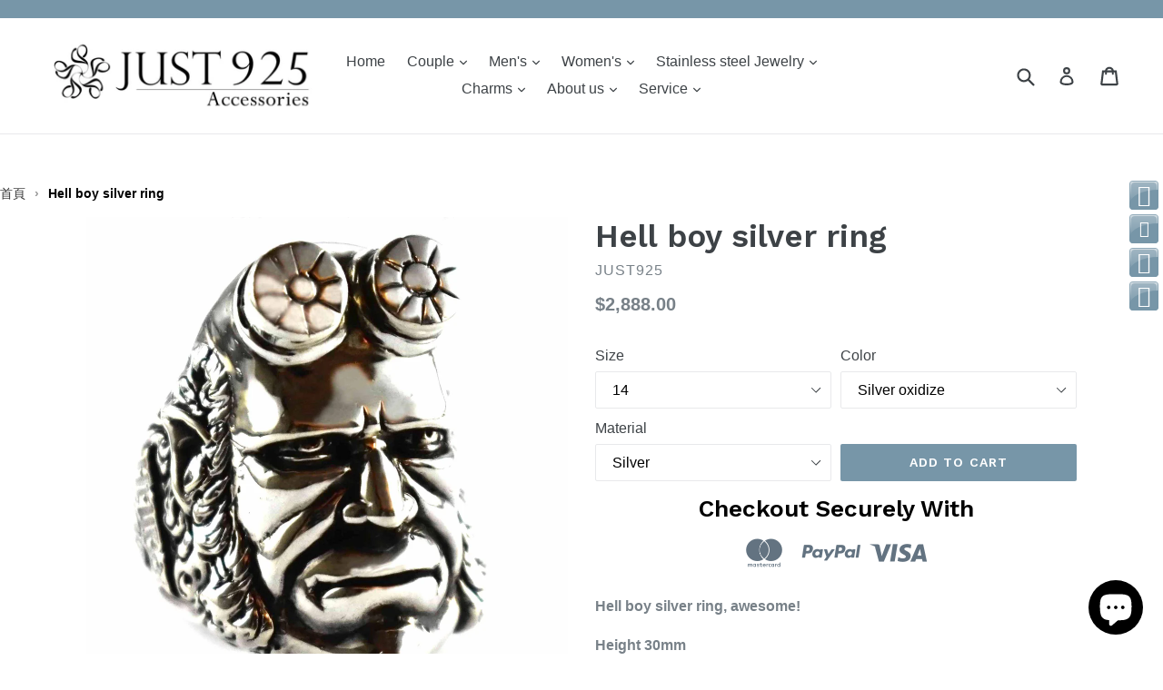

--- FILE ---
content_type: text/html; charset=utf-8
request_url: https://www.just925.com.hk/products/hell-boy-silver-ring
body_size: 35569
content:


  
  
  
     
    
     

  

  
      
      
      
      



      
     
   

  
     
     
   
   
    
     

   
   
   

 
   
    
    
    
 
    
    


  
  
  <script src="https://www.googleoptimize.com/optimize.js?id=OPT-NZXHPRC"></script>
 
  
  <!-- Global site tag (gtag.js) - Google Analytics -->
<script async src="https://www.googletagmanager.com/gtag/js?id=G-66BW6X1VR8"></script>
<script>
  window.dataLayer = window.dataLayer || [];
  function gtag(){dataLayer.push(arguments);}
  gtag('js', new Date());

  gtag('config', 'G-66BW6X1VR8');
</script>
  <!-- Google Ads Remarketing Tag By FeedArmy Version 2.13 START -->
<!-- FeedArmy tutorial found at https://feedarmy.com/adding-google-adwords-remarketing-tag-to-shopify/ -->
<script data-ad-client="ca-pub-2710806246246193" async src="https://pagead2.googlesyndication.com/pagead/js/adsbygoogle.js"></script>
<!-- CODE SETTINGS START -->
<!-- CODE SETTINGS START -->
<script data-ad-client="ca-pub-2710806246246193" async src="https://pagead2.googlesyndication.com/pagead/js/adsbygoogle.js"></script>
<!-- Please add your Google Ads Audience Source Tag ID -->


<!-- Please add your alpha2 code, you can find it here: https://help.shopify.com/en/api/custom-storefronts/storefront-api/reference/enum/countrycode -->


<!-- if you have prices such as 1,000.00 set below to true, if you have prices such as 1.000,00 set below to false -->


<!-- set your product id values are default, product_id, parent_id, sku-->


<!-- CODE SETTINGS END -->
<!-- CODE SETTINGS END -->

<!-- ==================================== -->
<!-- DO NOT EDIT ANYTHING BELOW THIS LINE -->
<!-- Global site tag (gtag.js) - Ads. -->
<script async src="https://www.googletagmanager.com/gtag/js?id=AW-982692336"></script>
<script>
  window.dataLayer = window.dataLayer || [];
  function gtag(){dataLayer.push(arguments);}
  gtag('js', new Date());
  gtag('config', 'AW-982692336');
</script>
<!-- Global site tag (gtag.js) - Ads. -->



<script>
  gtag('event', 'view_item', {
    'send_to': 'AW-982692336',
	'value': 2888.00,
	
    'items': [{
		
			'id': 'shopify_HK_9153934290_32453218898',
		
      'google_business_vertical': 'retail'
    }]
	
  });
</script>
<!-- Google Ads Remarketing Tag By FeedArmy Version 2.13 END -->
  <meta name="p:domain_verify" content="13e78011f7471a436eec01dcd07889a7"/>

  <meta charset="utf-8">
  <meta http-equiv="X-UA-Compatible" content="IE=edge,chrome=1">
  
  
  <meta name="viewport" content="width=device-width,initial-scale=1">
  <meta name="theme-color" content="#7796a8">
  <link rel="canonical" href="https://www.just925.com.hk/products/hell-boy-silver-ring">

  
    <link rel="shortcut icon" href="//www.just925.com.hk/cdn/shop/files/favicon2_32x32.png?v=1613155539" type="image/png">
  

  <!-- "snippets/SEOManager.liquid" was not rendered, the associated app was uninstalled -->

  <!-- /snippets/social-meta-tags.liquid -->
<meta property="og:site_name" content="Just925">
<meta property="og:url" content="https://www.just925.com.hk/products/hell-boy-silver-ring">
<meta property="og:title" content="Hell boy silver ring">
<meta property="og:type" content="product">
<meta property="og:description" content="Hell boy silver ring, awesome! Height 30mm"><meta property="og:price:amount" content="2,888.00">
  <meta property="og:price:currency" content="HKD"><meta property="og:image" content="http://www.just925.com.hk/cdn/shop/products/Hell_boy_silver_ring_1024x1024.jpg?v=1594199036">
<meta property="og:image:secure_url" content="https://www.just925.com.hk/cdn/shop/products/Hell_boy_silver_ring_1024x1024.jpg?v=1594199036">

<meta name="twitter:site" content="@just925samlui">
<meta name="twitter:card" content="summary_large_image">
<meta name="twitter:title" content="Hell boy silver ring">
<meta name="twitter:description" content="Hell boy silver ring, awesome! Height 30mm">


  <link href="//www.just925.com.hk/cdn/shop/t/17/assets/theme.scss.css?v=167405034915010201231766496129" rel="stylesheet" type="text/css" media="all" />
  

  

    <link href="//fonts.googleapis.com/css?family=Work+Sans:600" rel="stylesheet" type="text/css" media="all" />
  



  <script>
    var theme = {
      strings: {
        addToCart: "Add to cart",
        soldOut: "Sold out",
        unavailable: "Unavailable",
        showMore: "Show More",
        showLess: "Show Less"
      },
      moneyFormat: "${{amount}}"
    }

    document.documentElement.className = document.documentElement.className.replace('no-js', 'js');
  </script>

  <!--[if (lte IE 9) ]><script src="//www.just925.com.hk/cdn/shop/t/17/assets/match-media.min.js?v=22265819453975888031765283980" type="text/javascript"></script><![endif]-->

  

  <!--[if (gt IE 9)|!(IE)]><!--><script src="//www.just925.com.hk/cdn/shop/t/17/assets/vendor.js?v=136118274122071307521765283980" defer="defer"></script><!--<![endif]-->
  <!--[if lte IE 9]><script src="//www.just925.com.hk/cdn/shop/t/17/assets/vendor.js?v=136118274122071307521765283980"></script><![endif]-->

  <!--[if (gt IE 9)|!(IE)]><!--><script src="//www.just925.com.hk/cdn/shop/t/17/assets/theme.js?v=157915646904488482801765283980" defer="defer"></script><!--<![endif]-->
  <!--[if lte IE 9]><script src="//www.just925.com.hk/cdn/shop/t/17/assets/theme.js?v=157915646904488482801765283980"></script><![endif]-->

  <script>window.performance && window.performance.mark && window.performance.mark('shopify.content_for_header.start');</script><meta name="google-site-verification" content="JEfMhZUL6uV8XFRp1NhKS79C_iILlsav5vlkmPReXXs">
<meta id="shopify-digital-wallet" name="shopify-digital-wallet" content="/18125007/digital_wallets/dialog">
<meta name="shopify-checkout-api-token" content="33f1f09be7c40ee9e42337de75855e2e">
<meta id="in-context-paypal-metadata" data-shop-id="18125007" data-venmo-supported="false" data-environment="production" data-locale="en_US" data-paypal-v4="true" data-currency="HKD">
<link rel="alternate" type="application/json+oembed" href="https://www.just925.com.hk/products/hell-boy-silver-ring.oembed">
<script async="async" src="/checkouts/internal/preloads.js?locale=en-HK"></script>
<link rel="preconnect" href="https://shop.app" crossorigin="anonymous">
<script async="async" src="https://shop.app/checkouts/internal/preloads.js?locale=en-HK&shop_id=18125007" crossorigin="anonymous"></script>
<script id="apple-pay-shop-capabilities" type="application/json">{"shopId":18125007,"countryCode":"HK","currencyCode":"HKD","merchantCapabilities":["supports3DS"],"merchantId":"gid:\/\/shopify\/Shop\/18125007","merchantName":"Just925","requiredBillingContactFields":["postalAddress","email","phone"],"requiredShippingContactFields":["postalAddress","email","phone"],"shippingType":"shipping","supportedNetworks":["visa","masterCard","amex"],"total":{"type":"pending","label":"Just925","amount":"1.00"},"shopifyPaymentsEnabled":true,"supportsSubscriptions":true}</script>
<script id="shopify-features" type="application/json">{"accessToken":"33f1f09be7c40ee9e42337de75855e2e","betas":["rich-media-storefront-analytics"],"domain":"www.just925.com.hk","predictiveSearch":true,"shopId":18125007,"locale":"en"}</script>
<script>var Shopify = Shopify || {};
Shopify.shop = "just925.myshopify.com";
Shopify.locale = "en";
Shopify.currency = {"active":"HKD","rate":"1.0"};
Shopify.country = "HK";
Shopify.theme = {"name":"Copy of Copy of Copy of Copy of Copy of debut","id":155825570006,"schema_name":"Debut","schema_version":"1.1.1","theme_store_id":796,"role":"main"};
Shopify.theme.handle = "null";
Shopify.theme.style = {"id":null,"handle":null};
Shopify.cdnHost = "www.just925.com.hk/cdn";
Shopify.routes = Shopify.routes || {};
Shopify.routes.root = "/";</script>
<script type="module">!function(o){(o.Shopify=o.Shopify||{}).modules=!0}(window);</script>
<script>!function(o){function n(){var o=[];function n(){o.push(Array.prototype.slice.apply(arguments))}return n.q=o,n}var t=o.Shopify=o.Shopify||{};t.loadFeatures=n(),t.autoloadFeatures=n()}(window);</script>
<script>
  window.ShopifyPay = window.ShopifyPay || {};
  window.ShopifyPay.apiHost = "shop.app\/pay";
  window.ShopifyPay.redirectState = null;
</script>
<script id="shop-js-analytics" type="application/json">{"pageType":"product"}</script>
<script defer="defer" async type="module" src="//www.just925.com.hk/cdn/shopifycloud/shop-js/modules/v2/client.init-shop-cart-sync_BApSsMSl.en.esm.js"></script>
<script defer="defer" async type="module" src="//www.just925.com.hk/cdn/shopifycloud/shop-js/modules/v2/chunk.common_CBoos6YZ.esm.js"></script>
<script type="module">
  await import("//www.just925.com.hk/cdn/shopifycloud/shop-js/modules/v2/client.init-shop-cart-sync_BApSsMSl.en.esm.js");
await import("//www.just925.com.hk/cdn/shopifycloud/shop-js/modules/v2/chunk.common_CBoos6YZ.esm.js");

  window.Shopify.SignInWithShop?.initShopCartSync?.({"fedCMEnabled":true,"windoidEnabled":true});

</script>
<script>
  window.Shopify = window.Shopify || {};
  if (!window.Shopify.featureAssets) window.Shopify.featureAssets = {};
  window.Shopify.featureAssets['shop-js'] = {"shop-cart-sync":["modules/v2/client.shop-cart-sync_DJczDl9f.en.esm.js","modules/v2/chunk.common_CBoos6YZ.esm.js"],"init-fed-cm":["modules/v2/client.init-fed-cm_BzwGC0Wi.en.esm.js","modules/v2/chunk.common_CBoos6YZ.esm.js"],"init-windoid":["modules/v2/client.init-windoid_BS26ThXS.en.esm.js","modules/v2/chunk.common_CBoos6YZ.esm.js"],"init-shop-email-lookup-coordinator":["modules/v2/client.init-shop-email-lookup-coordinator_DFwWcvrS.en.esm.js","modules/v2/chunk.common_CBoos6YZ.esm.js"],"shop-cash-offers":["modules/v2/client.shop-cash-offers_DthCPNIO.en.esm.js","modules/v2/chunk.common_CBoos6YZ.esm.js","modules/v2/chunk.modal_Bu1hFZFC.esm.js"],"shop-button":["modules/v2/client.shop-button_D_JX508o.en.esm.js","modules/v2/chunk.common_CBoos6YZ.esm.js"],"shop-toast-manager":["modules/v2/client.shop-toast-manager_tEhgP2F9.en.esm.js","modules/v2/chunk.common_CBoos6YZ.esm.js"],"avatar":["modules/v2/client.avatar_BTnouDA3.en.esm.js"],"pay-button":["modules/v2/client.pay-button_BuNmcIr_.en.esm.js","modules/v2/chunk.common_CBoos6YZ.esm.js"],"init-shop-cart-sync":["modules/v2/client.init-shop-cart-sync_BApSsMSl.en.esm.js","modules/v2/chunk.common_CBoos6YZ.esm.js"],"shop-login-button":["modules/v2/client.shop-login-button_DwLgFT0K.en.esm.js","modules/v2/chunk.common_CBoos6YZ.esm.js","modules/v2/chunk.modal_Bu1hFZFC.esm.js"],"init-customer-accounts-sign-up":["modules/v2/client.init-customer-accounts-sign-up_TlVCiykN.en.esm.js","modules/v2/client.shop-login-button_DwLgFT0K.en.esm.js","modules/v2/chunk.common_CBoos6YZ.esm.js","modules/v2/chunk.modal_Bu1hFZFC.esm.js"],"init-shop-for-new-customer-accounts":["modules/v2/client.init-shop-for-new-customer-accounts_DrjXSI53.en.esm.js","modules/v2/client.shop-login-button_DwLgFT0K.en.esm.js","modules/v2/chunk.common_CBoos6YZ.esm.js","modules/v2/chunk.modal_Bu1hFZFC.esm.js"],"init-customer-accounts":["modules/v2/client.init-customer-accounts_C0Oh2ljF.en.esm.js","modules/v2/client.shop-login-button_DwLgFT0K.en.esm.js","modules/v2/chunk.common_CBoos6YZ.esm.js","modules/v2/chunk.modal_Bu1hFZFC.esm.js"],"shop-follow-button":["modules/v2/client.shop-follow-button_C5D3XtBb.en.esm.js","modules/v2/chunk.common_CBoos6YZ.esm.js","modules/v2/chunk.modal_Bu1hFZFC.esm.js"],"checkout-modal":["modules/v2/client.checkout-modal_8TC_1FUY.en.esm.js","modules/v2/chunk.common_CBoos6YZ.esm.js","modules/v2/chunk.modal_Bu1hFZFC.esm.js"],"lead-capture":["modules/v2/client.lead-capture_D-pmUjp9.en.esm.js","modules/v2/chunk.common_CBoos6YZ.esm.js","modules/v2/chunk.modal_Bu1hFZFC.esm.js"],"shop-login":["modules/v2/client.shop-login_BmtnoEUo.en.esm.js","modules/v2/chunk.common_CBoos6YZ.esm.js","modules/v2/chunk.modal_Bu1hFZFC.esm.js"],"payment-terms":["modules/v2/client.payment-terms_BHOWV7U_.en.esm.js","modules/v2/chunk.common_CBoos6YZ.esm.js","modules/v2/chunk.modal_Bu1hFZFC.esm.js"]};
</script>
<script>(function() {
  var isLoaded = false;
  function asyncLoad() {
    if (isLoaded) return;
    isLoaded = true;
    var urls = ["\/\/static.zotabox.com\/f\/7\/f7beb4b91882bdcbbd00b842bf228108\/widgets.js?shop=just925.myshopify.com","https:\/\/cdn.shopify.com\/s\/files\/1\/2233\/5399\/t\/1\/assets\/trust_hero_18125007.js?v=1621568238\u0026shop=just925.myshopify.com","\/\/social-login.oxiapps.com\/api\/init?vt=928348\u0026shop=just925.myshopify.com","\/\/cdn.shopify.com\/proxy\/a108d4a8b468202803fee1021ac9028cc23dee04a5d76711ce61b2c6c3712915\/bingshoppingtool-t2app-prod.trafficmanager.net\/uet\/tracking_script?shop=just925.myshopify.com\u0026sp-cache-control=cHVibGljLCBtYXgtYWdlPTkwMA","https:\/\/cdn.hextom.com\/js\/freeshippingbar.js?shop=just925.myshopify.com"];
    for (var i = 0; i < urls.length; i++) {
      var s = document.createElement('script');
      s.type = 'text/javascript';
      s.async = true;
      s.src = urls[i];
      var x = document.getElementsByTagName('script')[0];
      x.parentNode.insertBefore(s, x);
    }
  };
  if(window.attachEvent) {
    window.attachEvent('onload', asyncLoad);
  } else {
    window.addEventListener('load', asyncLoad, false);
  }
})();</script>
<script id="__st">var __st={"a":18125007,"offset":28800,"reqid":"9ca3b73b-e1da-46f0-a327-a3c130e3c9ca-1768923745","pageurl":"www.just925.com.hk\/products\/hell-boy-silver-ring","u":"f3ae48e4c096","p":"product","rtyp":"product","rid":9153934290};</script>
<script>window.ShopifyPaypalV4VisibilityTracking = true;</script>
<script id="captcha-bootstrap">!function(){'use strict';const t='contact',e='account',n='new_comment',o=[[t,t],['blogs',n],['comments',n],[t,'customer']],c=[[e,'customer_login'],[e,'guest_login'],[e,'recover_customer_password'],[e,'create_customer']],r=t=>t.map((([t,e])=>`form[action*='/${t}']:not([data-nocaptcha='true']) input[name='form_type'][value='${e}']`)).join(','),a=t=>()=>t?[...document.querySelectorAll(t)].map((t=>t.form)):[];function s(){const t=[...o],e=r(t);return a(e)}const i='password',u='form_key',d=['recaptcha-v3-token','g-recaptcha-response','h-captcha-response',i],f=()=>{try{return window.sessionStorage}catch{return}},m='__shopify_v',_=t=>t.elements[u];function p(t,e,n=!1){try{const o=window.sessionStorage,c=JSON.parse(o.getItem(e)),{data:r}=function(t){const{data:e,action:n}=t;return t[m]||n?{data:e,action:n}:{data:t,action:n}}(c);for(const[e,n]of Object.entries(r))t.elements[e]&&(t.elements[e].value=n);n&&o.removeItem(e)}catch(o){console.error('form repopulation failed',{error:o})}}const l='form_type',E='cptcha';function T(t){t.dataset[E]=!0}const w=window,h=w.document,L='Shopify',v='ce_forms',y='captcha';let A=!1;((t,e)=>{const n=(g='f06e6c50-85a8-45c8-87d0-21a2b65856fe',I='https://cdn.shopify.com/shopifycloud/storefront-forms-hcaptcha/ce_storefront_forms_captcha_hcaptcha.v1.5.2.iife.js',D={infoText:'Protected by hCaptcha',privacyText:'Privacy',termsText:'Terms'},(t,e,n)=>{const o=w[L][v],c=o.bindForm;if(c)return c(t,g,e,D).then(n);var r;o.q.push([[t,g,e,D],n]),r=I,A||(h.body.append(Object.assign(h.createElement('script'),{id:'captcha-provider',async:!0,src:r})),A=!0)});var g,I,D;w[L]=w[L]||{},w[L][v]=w[L][v]||{},w[L][v].q=[],w[L][y]=w[L][y]||{},w[L][y].protect=function(t,e){n(t,void 0,e),T(t)},Object.freeze(w[L][y]),function(t,e,n,w,h,L){const[v,y,A,g]=function(t,e,n){const i=e?o:[],u=t?c:[],d=[...i,...u],f=r(d),m=r(i),_=r(d.filter((([t,e])=>n.includes(e))));return[a(f),a(m),a(_),s()]}(w,h,L),I=t=>{const e=t.target;return e instanceof HTMLFormElement?e:e&&e.form},D=t=>v().includes(t);t.addEventListener('submit',(t=>{const e=I(t);if(!e)return;const n=D(e)&&!e.dataset.hcaptchaBound&&!e.dataset.recaptchaBound,o=_(e),c=g().includes(e)&&(!o||!o.value);(n||c)&&t.preventDefault(),c&&!n&&(function(t){try{if(!f())return;!function(t){const e=f();if(!e)return;const n=_(t);if(!n)return;const o=n.value;o&&e.removeItem(o)}(t);const e=Array.from(Array(32),(()=>Math.random().toString(36)[2])).join('');!function(t,e){_(t)||t.append(Object.assign(document.createElement('input'),{type:'hidden',name:u})),t.elements[u].value=e}(t,e),function(t,e){const n=f();if(!n)return;const o=[...t.querySelectorAll(`input[type='${i}']`)].map((({name:t})=>t)),c=[...d,...o],r={};for(const[a,s]of new FormData(t).entries())c.includes(a)||(r[a]=s);n.setItem(e,JSON.stringify({[m]:1,action:t.action,data:r}))}(t,e)}catch(e){console.error('failed to persist form',e)}}(e),e.submit())}));const S=(t,e)=>{t&&!t.dataset[E]&&(n(t,e.some((e=>e===t))),T(t))};for(const o of['focusin','change'])t.addEventListener(o,(t=>{const e=I(t);D(e)&&S(e,y())}));const B=e.get('form_key'),M=e.get(l),P=B&&M;t.addEventListener('DOMContentLoaded',(()=>{const t=y();if(P)for(const e of t)e.elements[l].value===M&&p(e,B);[...new Set([...A(),...v().filter((t=>'true'===t.dataset.shopifyCaptcha))])].forEach((e=>S(e,t)))}))}(h,new URLSearchParams(w.location.search),n,t,e,['guest_login'])})(!0,!0)}();</script>
<script integrity="sha256-4kQ18oKyAcykRKYeNunJcIwy7WH5gtpwJnB7kiuLZ1E=" data-source-attribution="shopify.loadfeatures" defer="defer" src="//www.just925.com.hk/cdn/shopifycloud/storefront/assets/storefront/load_feature-a0a9edcb.js" crossorigin="anonymous"></script>
<script crossorigin="anonymous" defer="defer" src="//www.just925.com.hk/cdn/shopifycloud/storefront/assets/shopify_pay/storefront-65b4c6d7.js?v=20250812"></script>
<script data-source-attribution="shopify.dynamic_checkout.dynamic.init">var Shopify=Shopify||{};Shopify.PaymentButton=Shopify.PaymentButton||{isStorefrontPortableWallets:!0,init:function(){window.Shopify.PaymentButton.init=function(){};var t=document.createElement("script");t.src="https://www.just925.com.hk/cdn/shopifycloud/portable-wallets/latest/portable-wallets.en.js",t.type="module",document.head.appendChild(t)}};
</script>
<script data-source-attribution="shopify.dynamic_checkout.buyer_consent">
  function portableWalletsHideBuyerConsent(e){var t=document.getElementById("shopify-buyer-consent"),n=document.getElementById("shopify-subscription-policy-button");t&&n&&(t.classList.add("hidden"),t.setAttribute("aria-hidden","true"),n.removeEventListener("click",e))}function portableWalletsShowBuyerConsent(e){var t=document.getElementById("shopify-buyer-consent"),n=document.getElementById("shopify-subscription-policy-button");t&&n&&(t.classList.remove("hidden"),t.removeAttribute("aria-hidden"),n.addEventListener("click",e))}window.Shopify?.PaymentButton&&(window.Shopify.PaymentButton.hideBuyerConsent=portableWalletsHideBuyerConsent,window.Shopify.PaymentButton.showBuyerConsent=portableWalletsShowBuyerConsent);
</script>
<script data-source-attribution="shopify.dynamic_checkout.cart.bootstrap">document.addEventListener("DOMContentLoaded",(function(){function t(){return document.querySelector("shopify-accelerated-checkout-cart, shopify-accelerated-checkout")}if(t())Shopify.PaymentButton.init();else{new MutationObserver((function(e,n){t()&&(Shopify.PaymentButton.init(),n.disconnect())})).observe(document.body,{childList:!0,subtree:!0})}}));
</script>
<link id="shopify-accelerated-checkout-styles" rel="stylesheet" media="screen" href="https://www.just925.com.hk/cdn/shopifycloud/portable-wallets/latest/accelerated-checkout-backwards-compat.css" crossorigin="anonymous">
<style id="shopify-accelerated-checkout-cart">
        #shopify-buyer-consent {
  margin-top: 1em;
  display: inline-block;
  width: 100%;
}

#shopify-buyer-consent.hidden {
  display: none;
}

#shopify-subscription-policy-button {
  background: none;
  border: none;
  padding: 0;
  text-decoration: underline;
  font-size: inherit;
  cursor: pointer;
}

#shopify-subscription-policy-button::before {
  box-shadow: none;
}

      </style>

<script>window.performance && window.performance.mark && window.performance.mark('shopify.content_for_header.end');</script>

        <link href="//www.just925.com.hk/cdn/shop/t/17/assets/paymentfont.scss.css?v=68717751516839872731767532617" rel="stylesheet" type="text/css" media="all" />
      
  

<script>

  if (!Array.prototype.find) {
    Object.defineProperty(Array.prototype, 'find', {
      value: function(predicate) {
        if (this == null) {
          throw TypeError('"this" is null or not defined');
        }

        var o = Object(this);

        var len = o.length >>> 0;

        if (typeof predicate !== 'function') {
          throw TypeError('predicate must be a function');
        }

        var thisArg = arguments[1];

        var k = 0;

        while (k < len) {
          var kValue = o[k];
          if (predicate.call(thisArg, kValue, k, o)) {
            return kValue;
          }
          k++;
        }

        return undefined;
      },
      configurable: true,
      writable: true
    });
  }

  (function () {

    var useInternationalDomains = false;

    function buildLanguageList() {
      var languageListJson = '[{\
"name": "English",\
"endonym_name": "English",\
"iso_code": "en",\
"primary": true,\
"flag": "//www.just925.com.hk/cdn/shop/t/17/assets/en.png?v=960",\
"domain": null\
}]';
      return JSON.parse(languageListJson);
    }

    function getSavedLocale(langList) {
      var savedLocale = localStorage.getItem('translation-lab-lang');
      var sl = savedLocale ? langList.find(x => x.iso_code.toLowerCase() === savedLocale.toLowerCase()) : null;
      return sl ? sl.iso_code : null;
    }

    function getBrowserLocale(langList) {
      var browserLocale = navigator.language;
      if (browserLocale) {
        var localeParts = browserLocale.split('-');
        var bl = localeParts[0] ? langList.find(x => x.iso_code.toLowerCase().startsWith(localeParts[0])) : null;
        return bl ? bl.iso_code : null;
      } else {
        return null;
      }
    }

    function redirectUrlBuilderFunction(primaryLocale) {
      var shopDomain = 'https://www.just925.com.hk';
      if (window.Shopify && window.Shopify.designMode) {
        shopDomain = 'https://just925.myshopify.com';
      }
      var currentLocale = 'en'.toLowerCase();
      var currentLocaleRegEx = new RegExp('^\/' + currentLocale, "ig");
      var primaryLocaleLower = primaryLocale.toLowerCase();
      var pathname = window.location.pathname;
      var queryString = window.location.search || '';
      return function build(redirectLocale) {
        if (!redirectLocale) {
          return null;
        }
        var redirectLocaleLower = redirectLocale.toLowerCase();
        if (currentLocale !== redirectLocaleLower) {
            if (useInternationalDomains) {

          }
          else {
            if (redirectLocaleLower === primaryLocaleLower) {
              return shopDomain + pathname.replace(currentLocaleRegEx, '') + queryString;
            } else if (primaryLocaleLower === currentLocale) {
              return shopDomain + '/' + redirectLocaleLower + pathname + queryString;
            } else {
              return shopDomain + '/' + pathname.replace(currentLocaleRegEx, redirectLocaleLower) + queryString;
            }
          }
        }
        return null;
      }
    }

    function getRedirectLocale(languageList) {
      var savedLocale = getSavedLocale(languageList);
      var browserLocale = getBrowserLocale(languageList);
      var preferredLocale = null;

      var redirectLocale = null;

      if (savedLocale) {
        redirectLocale = savedLocale;
      } else if (preferredLocale) {
        redirectLocale = preferredLocale;
      } else if (browserLocale) {
        redirectLocale = browserLocale;
      }
      return redirectLocale;
    }

    function configure() {
      var languageList = buildLanguageList();
      var primaryLanguage = languageList.find(function (x) { return x.primary; });
      if (!primaryLanguage && !primaryLanguage.iso_code) {
        return;
      }

      var redirectUrlBuilder = redirectUrlBuilderFunction(primaryLanguage.iso_code);

      var redirectLocale = getRedirectLocale(languageList);

      var redirectUrl = redirectUrlBuilder(redirectLocale);
      redirectUrl && window.location.assign(redirectUrl);
    }

    if (window.Shopify && window.Shopify.designMode) {
      return;
    }

    var botPatterns = "(bot|Googlebot\/|Googlebot-Mobile|Googlebot-Image|Googlebot-News|Googlebot-Video|AdsBot-Google([^-]|$)|AdsBot-Google-Mobile|Feedfetcher-Google|Mediapartners-Google|APIs-Google|Page|Speed|Insights|Lighthouse|bingbot|Slurp|exabot|ia_archiver|YandexBot|YandexImages|YandexAccessibilityBot|YandexMobileBot|YandexMetrika|YandexTurbo|YandexImageResizer|YandexVideo|YandexAdNet|YandexBlogs|YandexCalendar|YandexDirect|YandexFavicons|YaDirectFetcher|YandexForDomain|YandexMarket|YandexMedia|YandexMobileScreenShotBot|YandexNews|YandexOntoDB|YandexPagechecker|YandexPartner|YandexRCA|YandexSearchShop|YandexSitelinks|YandexSpravBot|YandexTracker|YandexVertis|YandexVerticals|YandexWebmaster|YandexScreenshotBot|Baiduspider|facebookexternalhit|Sogou|DuckDuckBot|BUbiNG|crawler4j|S[eE][mM]rushBot|Google-Adwords-Instant|BingPreview\/|Bark[rR]owler|DuckDuckGo-Favicons-Bot|AppEngine-Google|Google Web Preview|acapbot|Baidu-YunGuanCe|Feedly|Feedspot|google-xrawler|Google-Structured-Data-Testing-Tool|Google-PhysicalWeb|Google Favicon|Google-Site-Verification|Gwene|SentiBot|FreshRSS)";
    var re = new RegExp(botPatterns, 'i');
    if (!re.test(navigator.userAgent)) {
      configure();
    }

  })();
</script>
<script src="https://cdn.shopify.com/extensions/e4b3a77b-20c9-4161-b1bb-deb87046128d/inbox-1253/assets/inbox-chat-loader.js" type="text/javascript" defer="defer"></script>
<link href="https://monorail-edge.shopifysvc.com" rel="dns-prefetch">
<script>(function(){if ("sendBeacon" in navigator && "performance" in window) {try {var session_token_from_headers = performance.getEntriesByType('navigation')[0].serverTiming.find(x => x.name == '_s').description;} catch {var session_token_from_headers = undefined;}var session_cookie_matches = document.cookie.match(/_shopify_s=([^;]*)/);var session_token_from_cookie = session_cookie_matches && session_cookie_matches.length === 2 ? session_cookie_matches[1] : "";var session_token = session_token_from_headers || session_token_from_cookie || "";function handle_abandonment_event(e) {var entries = performance.getEntries().filter(function(entry) {return /monorail-edge.shopifysvc.com/.test(entry.name);});if (!window.abandonment_tracked && entries.length === 0) {window.abandonment_tracked = true;var currentMs = Date.now();var navigation_start = performance.timing.navigationStart;var payload = {shop_id: 18125007,url: window.location.href,navigation_start,duration: currentMs - navigation_start,session_token,page_type: "product"};window.navigator.sendBeacon("https://monorail-edge.shopifysvc.com/v1/produce", JSON.stringify({schema_id: "online_store_buyer_site_abandonment/1.1",payload: payload,metadata: {event_created_at_ms: currentMs,event_sent_at_ms: currentMs}}));}}window.addEventListener('pagehide', handle_abandonment_event);}}());</script>
<script id="web-pixels-manager-setup">(function e(e,d,r,n,o){if(void 0===o&&(o={}),!Boolean(null===(a=null===(i=window.Shopify)||void 0===i?void 0:i.analytics)||void 0===a?void 0:a.replayQueue)){var i,a;window.Shopify=window.Shopify||{};var t=window.Shopify;t.analytics=t.analytics||{};var s=t.analytics;s.replayQueue=[],s.publish=function(e,d,r){return s.replayQueue.push([e,d,r]),!0};try{self.performance.mark("wpm:start")}catch(e){}var l=function(){var e={modern:/Edge?\/(1{2}[4-9]|1[2-9]\d|[2-9]\d{2}|\d{4,})\.\d+(\.\d+|)|Firefox\/(1{2}[4-9]|1[2-9]\d|[2-9]\d{2}|\d{4,})\.\d+(\.\d+|)|Chrom(ium|e)\/(9{2}|\d{3,})\.\d+(\.\d+|)|(Maci|X1{2}).+ Version\/(15\.\d+|(1[6-9]|[2-9]\d|\d{3,})\.\d+)([,.]\d+|)( \(\w+\)|)( Mobile\/\w+|) Safari\/|Chrome.+OPR\/(9{2}|\d{3,})\.\d+\.\d+|(CPU[ +]OS|iPhone[ +]OS|CPU[ +]iPhone|CPU IPhone OS|CPU iPad OS)[ +]+(15[._]\d+|(1[6-9]|[2-9]\d|\d{3,})[._]\d+)([._]\d+|)|Android:?[ /-](13[3-9]|1[4-9]\d|[2-9]\d{2}|\d{4,})(\.\d+|)(\.\d+|)|Android.+Firefox\/(13[5-9]|1[4-9]\d|[2-9]\d{2}|\d{4,})\.\d+(\.\d+|)|Android.+Chrom(ium|e)\/(13[3-9]|1[4-9]\d|[2-9]\d{2}|\d{4,})\.\d+(\.\d+|)|SamsungBrowser\/([2-9]\d|\d{3,})\.\d+/,legacy:/Edge?\/(1[6-9]|[2-9]\d|\d{3,})\.\d+(\.\d+|)|Firefox\/(5[4-9]|[6-9]\d|\d{3,})\.\d+(\.\d+|)|Chrom(ium|e)\/(5[1-9]|[6-9]\d|\d{3,})\.\d+(\.\d+|)([\d.]+$|.*Safari\/(?![\d.]+ Edge\/[\d.]+$))|(Maci|X1{2}).+ Version\/(10\.\d+|(1[1-9]|[2-9]\d|\d{3,})\.\d+)([,.]\d+|)( \(\w+\)|)( Mobile\/\w+|) Safari\/|Chrome.+OPR\/(3[89]|[4-9]\d|\d{3,})\.\d+\.\d+|(CPU[ +]OS|iPhone[ +]OS|CPU[ +]iPhone|CPU IPhone OS|CPU iPad OS)[ +]+(10[._]\d+|(1[1-9]|[2-9]\d|\d{3,})[._]\d+)([._]\d+|)|Android:?[ /-](13[3-9]|1[4-9]\d|[2-9]\d{2}|\d{4,})(\.\d+|)(\.\d+|)|Mobile Safari.+OPR\/([89]\d|\d{3,})\.\d+\.\d+|Android.+Firefox\/(13[5-9]|1[4-9]\d|[2-9]\d{2}|\d{4,})\.\d+(\.\d+|)|Android.+Chrom(ium|e)\/(13[3-9]|1[4-9]\d|[2-9]\d{2}|\d{4,})\.\d+(\.\d+|)|Android.+(UC? ?Browser|UCWEB|U3)[ /]?(15\.([5-9]|\d{2,})|(1[6-9]|[2-9]\d|\d{3,})\.\d+)\.\d+|SamsungBrowser\/(5\.\d+|([6-9]|\d{2,})\.\d+)|Android.+MQ{2}Browser\/(14(\.(9|\d{2,})|)|(1[5-9]|[2-9]\d|\d{3,})(\.\d+|))(\.\d+|)|K[Aa][Ii]OS\/(3\.\d+|([4-9]|\d{2,})\.\d+)(\.\d+|)/},d=e.modern,r=e.legacy,n=navigator.userAgent;return n.match(d)?"modern":n.match(r)?"legacy":"unknown"}(),u="modern"===l?"modern":"legacy",c=(null!=n?n:{modern:"",legacy:""})[u],f=function(e){return[e.baseUrl,"/wpm","/b",e.hashVersion,"modern"===e.buildTarget?"m":"l",".js"].join("")}({baseUrl:d,hashVersion:r,buildTarget:u}),m=function(e){var d=e.version,r=e.bundleTarget,n=e.surface,o=e.pageUrl,i=e.monorailEndpoint;return{emit:function(e){var a=e.status,t=e.errorMsg,s=(new Date).getTime(),l=JSON.stringify({metadata:{event_sent_at_ms:s},events:[{schema_id:"web_pixels_manager_load/3.1",payload:{version:d,bundle_target:r,page_url:o,status:a,surface:n,error_msg:t},metadata:{event_created_at_ms:s}}]});if(!i)return console&&console.warn&&console.warn("[Web Pixels Manager] No Monorail endpoint provided, skipping logging."),!1;try{return self.navigator.sendBeacon.bind(self.navigator)(i,l)}catch(e){}var u=new XMLHttpRequest;try{return u.open("POST",i,!0),u.setRequestHeader("Content-Type","text/plain"),u.send(l),!0}catch(e){return console&&console.warn&&console.warn("[Web Pixels Manager] Got an unhandled error while logging to Monorail."),!1}}}}({version:r,bundleTarget:l,surface:e.surface,pageUrl:self.location.href,monorailEndpoint:e.monorailEndpoint});try{o.browserTarget=l,function(e){var d=e.src,r=e.async,n=void 0===r||r,o=e.onload,i=e.onerror,a=e.sri,t=e.scriptDataAttributes,s=void 0===t?{}:t,l=document.createElement("script"),u=document.querySelector("head"),c=document.querySelector("body");if(l.async=n,l.src=d,a&&(l.integrity=a,l.crossOrigin="anonymous"),s)for(var f in s)if(Object.prototype.hasOwnProperty.call(s,f))try{l.dataset[f]=s[f]}catch(e){}if(o&&l.addEventListener("load",o),i&&l.addEventListener("error",i),u)u.appendChild(l);else{if(!c)throw new Error("Did not find a head or body element to append the script");c.appendChild(l)}}({src:f,async:!0,onload:function(){if(!function(){var e,d;return Boolean(null===(d=null===(e=window.Shopify)||void 0===e?void 0:e.analytics)||void 0===d?void 0:d.initialized)}()){var d=window.webPixelsManager.init(e)||void 0;if(d){var r=window.Shopify.analytics;r.replayQueue.forEach((function(e){var r=e[0],n=e[1],o=e[2];d.publishCustomEvent(r,n,o)})),r.replayQueue=[],r.publish=d.publishCustomEvent,r.visitor=d.visitor,r.initialized=!0}}},onerror:function(){return m.emit({status:"failed",errorMsg:"".concat(f," has failed to load")})},sri:function(e){var d=/^sha384-[A-Za-z0-9+/=]+$/;return"string"==typeof e&&d.test(e)}(c)?c:"",scriptDataAttributes:o}),m.emit({status:"loading"})}catch(e){m.emit({status:"failed",errorMsg:(null==e?void 0:e.message)||"Unknown error"})}}})({shopId: 18125007,storefrontBaseUrl: "https://www.just925.com.hk",extensionsBaseUrl: "https://extensions.shopifycdn.com/cdn/shopifycloud/web-pixels-manager",monorailEndpoint: "https://monorail-edge.shopifysvc.com/unstable/produce_batch",surface: "storefront-renderer",enabledBetaFlags: ["2dca8a86"],webPixelsConfigList: [{"id":"1572339926","configuration":"{\"ti\":\"23586165\",\"endpoint\":\"https:\/\/bat.bing.com\/action\/0\"}","eventPayloadVersion":"v1","runtimeContext":"STRICT","scriptVersion":"5ee93563fe31b11d2d65e2f09a5229dc","type":"APP","apiClientId":2997493,"privacyPurposes":["ANALYTICS","MARKETING","SALE_OF_DATA"],"dataSharingAdjustments":{"protectedCustomerApprovalScopes":["read_customer_personal_data"]}},{"id":"484180182","configuration":"{\"config\":\"{\\\"pixel_id\\\":\\\"G-66BW6X1VR8\\\",\\\"target_country\\\":\\\"HK\\\",\\\"gtag_events\\\":[{\\\"type\\\":\\\"search\\\",\\\"action_label\\\":[\\\"G-66BW6X1VR8\\\",\\\"AW-982692336\\\/kZBrCNv23JMCEPDjytQD\\\"]},{\\\"type\\\":\\\"begin_checkout\\\",\\\"action_label\\\":[\\\"G-66BW6X1VR8\\\",\\\"AW-982692336\\\/rn2HCNj23JMCEPDjytQD\\\"]},{\\\"type\\\":\\\"view_item\\\",\\\"action_label\\\":[\\\"G-66BW6X1VR8\\\",\\\"AW-982692336\\\/Y3txCNr13JMCEPDjytQD\\\",\\\"MC-7QZQ5Y21RV\\\"]},{\\\"type\\\":\\\"purchase\\\",\\\"action_label\\\":[\\\"G-66BW6X1VR8\\\",\\\"AW-982692336\\\/lmyqCNf13JMCEPDjytQD\\\",\\\"MC-7QZQ5Y21RV\\\"]},{\\\"type\\\":\\\"page_view\\\",\\\"action_label\\\":[\\\"G-66BW6X1VR8\\\",\\\"AW-982692336\\\/m5dECNT13JMCEPDjytQD\\\",\\\"MC-7QZQ5Y21RV\\\"]},{\\\"type\\\":\\\"add_payment_info\\\",\\\"action_label\\\":[\\\"G-66BW6X1VR8\\\",\\\"AW-982692336\\\/0szbCN723JMCEPDjytQD\\\"]},{\\\"type\\\":\\\"add_to_cart\\\",\\\"action_label\\\":[\\\"G-66BW6X1VR8\\\",\\\"AW-982692336\\\/HzcWCN313JMCEPDjytQD\\\"]}],\\\"enable_monitoring_mode\\\":false}\"}","eventPayloadVersion":"v1","runtimeContext":"OPEN","scriptVersion":"b2a88bafab3e21179ed38636efcd8a93","type":"APP","apiClientId":1780363,"privacyPurposes":[],"dataSharingAdjustments":{"protectedCustomerApprovalScopes":["read_customer_address","read_customer_email","read_customer_name","read_customer_personal_data","read_customer_phone"]}},{"id":"226197718","configuration":"{\"pixel_id\":\"580970448776763\",\"pixel_type\":\"facebook_pixel\",\"metaapp_system_user_token\":\"-\"}","eventPayloadVersion":"v1","runtimeContext":"OPEN","scriptVersion":"ca16bc87fe92b6042fbaa3acc2fbdaa6","type":"APP","apiClientId":2329312,"privacyPurposes":["ANALYTICS","MARKETING","SALE_OF_DATA"],"dataSharingAdjustments":{"protectedCustomerApprovalScopes":["read_customer_address","read_customer_email","read_customer_name","read_customer_personal_data","read_customer_phone"]}},{"id":"119767254","eventPayloadVersion":"1","runtimeContext":"LAX","scriptVersion":"1","type":"CUSTOM","privacyPurposes":["ANALYTICS","MARKETING","SALE_OF_DATA"],"name":"Google Ads Conversion"},{"id":"shopify-app-pixel","configuration":"{}","eventPayloadVersion":"v1","runtimeContext":"STRICT","scriptVersion":"0450","apiClientId":"shopify-pixel","type":"APP","privacyPurposes":["ANALYTICS","MARKETING"]},{"id":"shopify-custom-pixel","eventPayloadVersion":"v1","runtimeContext":"LAX","scriptVersion":"0450","apiClientId":"shopify-pixel","type":"CUSTOM","privacyPurposes":["ANALYTICS","MARKETING"]}],isMerchantRequest: false,initData: {"shop":{"name":"Just925","paymentSettings":{"currencyCode":"HKD"},"myshopifyDomain":"just925.myshopify.com","countryCode":"HK","storefrontUrl":"https:\/\/www.just925.com.hk"},"customer":null,"cart":null,"checkout":null,"productVariants":[{"price":{"amount":2888.0,"currencyCode":"HKD"},"product":{"title":"Hell boy silver ring","vendor":"Just925","id":"9153934290","untranslatedTitle":"Hell boy silver ring","url":"\/products\/hell-boy-silver-ring","type":"Men's Ring"},"id":"32453218898","image":{"src":"\/\/www.just925.com.hk\/cdn\/shop\/products\/Hell_boy_silver_ring.jpg?v=1594199036"},"sku":"","title":"14 \/ Silver oxidize \/ Silver","untranslatedTitle":"14 \/ Silver oxidize \/ Silver"},{"price":{"amount":2888.0,"currencyCode":"HKD"},"product":{"title":"Hell boy silver ring","vendor":"Just925","id":"9153934290","untranslatedTitle":"Hell boy silver ring","url":"\/products\/hell-boy-silver-ring","type":"Men's Ring"},"id":"32453218962","image":{"src":"\/\/www.just925.com.hk\/cdn\/shop\/products\/Hell_boy_silver_ring.jpg?v=1594199036"},"sku":"","title":"16 \/ Silver oxidize \/ Silver","untranslatedTitle":"16 \/ Silver oxidize \/ Silver"},{"price":{"amount":2888.0,"currencyCode":"HKD"},"product":{"title":"Hell boy silver ring","vendor":"Just925","id":"9153934290","untranslatedTitle":"Hell boy silver ring","url":"\/products\/hell-boy-silver-ring","type":"Men's Ring"},"id":"32453219026","image":{"src":"\/\/www.just925.com.hk\/cdn\/shop\/products\/Hell_boy_silver_ring.jpg?v=1594199036"},"sku":"","title":"18 \/ Silver oxidize \/ Silver","untranslatedTitle":"18 \/ Silver oxidize \/ Silver"},{"price":{"amount":2888.0,"currencyCode":"HKD"},"product":{"title":"Hell boy silver ring","vendor":"Just925","id":"9153934290","untranslatedTitle":"Hell boy silver ring","url":"\/products\/hell-boy-silver-ring","type":"Men's Ring"},"id":"32453219090","image":{"src":"\/\/www.just925.com.hk\/cdn\/shop\/products\/Hell_boy_silver_ring.jpg?v=1594199036"},"sku":"","title":"20 \/ Silver oxidize \/ Silver","untranslatedTitle":"20 \/ Silver oxidize \/ Silver"},{"price":{"amount":2888.0,"currencyCode":"HKD"},"product":{"title":"Hell boy silver ring","vendor":"Just925","id":"9153934290","untranslatedTitle":"Hell boy silver ring","url":"\/products\/hell-boy-silver-ring","type":"Men's Ring"},"id":"32453219154","image":{"src":"\/\/www.just925.com.hk\/cdn\/shop\/products\/Hell_boy_silver_ring.jpg?v=1594199036"},"sku":"","title":"22 \/ Silver oxidize \/ Silver","untranslatedTitle":"22 \/ Silver oxidize \/ Silver"},{"price":{"amount":2888.0,"currencyCode":"HKD"},"product":{"title":"Hell boy silver ring","vendor":"Just925","id":"9153934290","untranslatedTitle":"Hell boy silver ring","url":"\/products\/hell-boy-silver-ring","type":"Men's Ring"},"id":"32453219218","image":{"src":"\/\/www.just925.com.hk\/cdn\/shop\/products\/Hell_boy_silver_ring.jpg?v=1594199036"},"sku":"","title":"24 \/ Silver oxidize \/ Silver","untranslatedTitle":"24 \/ Silver oxidize \/ Silver"}],"purchasingCompany":null},},"https://www.just925.com.hk/cdn","fcfee988w5aeb613cpc8e4bc33m6693e112",{"modern":"","legacy":""},{"shopId":"18125007","storefrontBaseUrl":"https:\/\/www.just925.com.hk","extensionBaseUrl":"https:\/\/extensions.shopifycdn.com\/cdn\/shopifycloud\/web-pixels-manager","surface":"storefront-renderer","enabledBetaFlags":"[\"2dca8a86\"]","isMerchantRequest":"false","hashVersion":"fcfee988w5aeb613cpc8e4bc33m6693e112","publish":"custom","events":"[[\"page_viewed\",{}],[\"product_viewed\",{\"productVariant\":{\"price\":{\"amount\":2888.0,\"currencyCode\":\"HKD\"},\"product\":{\"title\":\"Hell boy silver ring\",\"vendor\":\"Just925\",\"id\":\"9153934290\",\"untranslatedTitle\":\"Hell boy silver ring\",\"url\":\"\/products\/hell-boy-silver-ring\",\"type\":\"Men's Ring\"},\"id\":\"32453218898\",\"image\":{\"src\":\"\/\/www.just925.com.hk\/cdn\/shop\/products\/Hell_boy_silver_ring.jpg?v=1594199036\"},\"sku\":\"\",\"title\":\"14 \/ Silver oxidize \/ Silver\",\"untranslatedTitle\":\"14 \/ Silver oxidize \/ Silver\"}}]]"});</script><script>
  window.ShopifyAnalytics = window.ShopifyAnalytics || {};
  window.ShopifyAnalytics.meta = window.ShopifyAnalytics.meta || {};
  window.ShopifyAnalytics.meta.currency = 'HKD';
  var meta = {"product":{"id":9153934290,"gid":"gid:\/\/shopify\/Product\/9153934290","vendor":"Just925","type":"Men's Ring","handle":"hell-boy-silver-ring","variants":[{"id":32453218898,"price":288800,"name":"Hell boy silver ring - 14 \/ Silver oxidize \/ Silver","public_title":"14 \/ Silver oxidize \/ Silver","sku":""},{"id":32453218962,"price":288800,"name":"Hell boy silver ring - 16 \/ Silver oxidize \/ Silver","public_title":"16 \/ Silver oxidize \/ Silver","sku":""},{"id":32453219026,"price":288800,"name":"Hell boy silver ring - 18 \/ Silver oxidize \/ Silver","public_title":"18 \/ Silver oxidize \/ Silver","sku":""},{"id":32453219090,"price":288800,"name":"Hell boy silver ring - 20 \/ Silver oxidize \/ Silver","public_title":"20 \/ Silver oxidize \/ Silver","sku":""},{"id":32453219154,"price":288800,"name":"Hell boy silver ring - 22 \/ Silver oxidize \/ Silver","public_title":"22 \/ Silver oxidize \/ Silver","sku":""},{"id":32453219218,"price":288800,"name":"Hell boy silver ring - 24 \/ Silver oxidize \/ Silver","public_title":"24 \/ Silver oxidize \/ Silver","sku":""}],"remote":false},"page":{"pageType":"product","resourceType":"product","resourceId":9153934290,"requestId":"9ca3b73b-e1da-46f0-a327-a3c130e3c9ca-1768923745"}};
  for (var attr in meta) {
    window.ShopifyAnalytics.meta[attr] = meta[attr];
  }
</script>
<script class="analytics">
  (function () {
    var customDocumentWrite = function(content) {
      var jquery = null;

      if (window.jQuery) {
        jquery = window.jQuery;
      } else if (window.Checkout && window.Checkout.$) {
        jquery = window.Checkout.$;
      }

      if (jquery) {
        jquery('body').append(content);
      }
    };

    var hasLoggedConversion = function(token) {
      if (token) {
        return document.cookie.indexOf('loggedConversion=' + token) !== -1;
      }
      return false;
    }

    var setCookieIfConversion = function(token) {
      if (token) {
        var twoMonthsFromNow = new Date(Date.now());
        twoMonthsFromNow.setMonth(twoMonthsFromNow.getMonth() + 2);

        document.cookie = 'loggedConversion=' + token + '; expires=' + twoMonthsFromNow;
      }
    }

    var trekkie = window.ShopifyAnalytics.lib = window.trekkie = window.trekkie || [];
    if (trekkie.integrations) {
      return;
    }
    trekkie.methods = [
      'identify',
      'page',
      'ready',
      'track',
      'trackForm',
      'trackLink'
    ];
    trekkie.factory = function(method) {
      return function() {
        var args = Array.prototype.slice.call(arguments);
        args.unshift(method);
        trekkie.push(args);
        return trekkie;
      };
    };
    for (var i = 0; i < trekkie.methods.length; i++) {
      var key = trekkie.methods[i];
      trekkie[key] = trekkie.factory(key);
    }
    trekkie.load = function(config) {
      trekkie.config = config || {};
      trekkie.config.initialDocumentCookie = document.cookie;
      var first = document.getElementsByTagName('script')[0];
      var script = document.createElement('script');
      script.type = 'text/javascript';
      script.onerror = function(e) {
        var scriptFallback = document.createElement('script');
        scriptFallback.type = 'text/javascript';
        scriptFallback.onerror = function(error) {
                var Monorail = {
      produce: function produce(monorailDomain, schemaId, payload) {
        var currentMs = new Date().getTime();
        var event = {
          schema_id: schemaId,
          payload: payload,
          metadata: {
            event_created_at_ms: currentMs,
            event_sent_at_ms: currentMs
          }
        };
        return Monorail.sendRequest("https://" + monorailDomain + "/v1/produce", JSON.stringify(event));
      },
      sendRequest: function sendRequest(endpointUrl, payload) {
        // Try the sendBeacon API
        if (window && window.navigator && typeof window.navigator.sendBeacon === 'function' && typeof window.Blob === 'function' && !Monorail.isIos12()) {
          var blobData = new window.Blob([payload], {
            type: 'text/plain'
          });

          if (window.navigator.sendBeacon(endpointUrl, blobData)) {
            return true;
          } // sendBeacon was not successful

        } // XHR beacon

        var xhr = new XMLHttpRequest();

        try {
          xhr.open('POST', endpointUrl);
          xhr.setRequestHeader('Content-Type', 'text/plain');
          xhr.send(payload);
        } catch (e) {
          console.log(e);
        }

        return false;
      },
      isIos12: function isIos12() {
        return window.navigator.userAgent.lastIndexOf('iPhone; CPU iPhone OS 12_') !== -1 || window.navigator.userAgent.lastIndexOf('iPad; CPU OS 12_') !== -1;
      }
    };
    Monorail.produce('monorail-edge.shopifysvc.com',
      'trekkie_storefront_load_errors/1.1',
      {shop_id: 18125007,
      theme_id: 155825570006,
      app_name: "storefront",
      context_url: window.location.href,
      source_url: "//www.just925.com.hk/cdn/s/trekkie.storefront.cd680fe47e6c39ca5d5df5f0a32d569bc48c0f27.min.js"});

        };
        scriptFallback.async = true;
        scriptFallback.src = '//www.just925.com.hk/cdn/s/trekkie.storefront.cd680fe47e6c39ca5d5df5f0a32d569bc48c0f27.min.js';
        first.parentNode.insertBefore(scriptFallback, first);
      };
      script.async = true;
      script.src = '//www.just925.com.hk/cdn/s/trekkie.storefront.cd680fe47e6c39ca5d5df5f0a32d569bc48c0f27.min.js';
      first.parentNode.insertBefore(script, first);
    };
    trekkie.load(
      {"Trekkie":{"appName":"storefront","development":false,"defaultAttributes":{"shopId":18125007,"isMerchantRequest":null,"themeId":155825570006,"themeCityHash":"12068609663275600112","contentLanguage":"en","currency":"HKD","eventMetadataId":"b6b4602f-cc8c-4925-b9b4-842fbf3b1b9c"},"isServerSideCookieWritingEnabled":true,"monorailRegion":"shop_domain","enabledBetaFlags":["65f19447"]},"Session Attribution":{},"S2S":{"facebookCapiEnabled":true,"source":"trekkie-storefront-renderer","apiClientId":580111}}
    );

    var loaded = false;
    trekkie.ready(function() {
      if (loaded) return;
      loaded = true;

      window.ShopifyAnalytics.lib = window.trekkie;

      var originalDocumentWrite = document.write;
      document.write = customDocumentWrite;
      try { window.ShopifyAnalytics.merchantGoogleAnalytics.call(this); } catch(error) {};
      document.write = originalDocumentWrite;

      window.ShopifyAnalytics.lib.page(null,{"pageType":"product","resourceType":"product","resourceId":9153934290,"requestId":"9ca3b73b-e1da-46f0-a327-a3c130e3c9ca-1768923745","shopifyEmitted":true});

      var match = window.location.pathname.match(/checkouts\/(.+)\/(thank_you|post_purchase)/)
      var token = match? match[1]: undefined;
      if (!hasLoggedConversion(token)) {
        setCookieIfConversion(token);
        window.ShopifyAnalytics.lib.track("Viewed Product",{"currency":"HKD","variantId":32453218898,"productId":9153934290,"productGid":"gid:\/\/shopify\/Product\/9153934290","name":"Hell boy silver ring - 14 \/ Silver oxidize \/ Silver","price":"2888.00","sku":"","brand":"Just925","variant":"14 \/ Silver oxidize \/ Silver","category":"Men's Ring","nonInteraction":true,"remote":false},undefined,undefined,{"shopifyEmitted":true});
      window.ShopifyAnalytics.lib.track("monorail:\/\/trekkie_storefront_viewed_product\/1.1",{"currency":"HKD","variantId":32453218898,"productId":9153934290,"productGid":"gid:\/\/shopify\/Product\/9153934290","name":"Hell boy silver ring - 14 \/ Silver oxidize \/ Silver","price":"2888.00","sku":"","brand":"Just925","variant":"14 \/ Silver oxidize \/ Silver","category":"Men's Ring","nonInteraction":true,"remote":false,"referer":"https:\/\/www.just925.com.hk\/products\/hell-boy-silver-ring"});
      }
    });


        var eventsListenerScript = document.createElement('script');
        eventsListenerScript.async = true;
        eventsListenerScript.src = "//www.just925.com.hk/cdn/shopifycloud/storefront/assets/shop_events_listener-3da45d37.js";
        document.getElementsByTagName('head')[0].appendChild(eventsListenerScript);

})();</script>
  <script>
  if (!window.ga || (window.ga && typeof window.ga !== 'function')) {
    window.ga = function ga() {
      (window.ga.q = window.ga.q || []).push(arguments);
      if (window.Shopify && window.Shopify.analytics && typeof window.Shopify.analytics.publish === 'function') {
        window.Shopify.analytics.publish("ga_stub_called", {}, {sendTo: "google_osp_migration"});
      }
      console.error("Shopify's Google Analytics stub called with:", Array.from(arguments), "\nSee https://help.shopify.com/manual/promoting-marketing/pixels/pixel-migration#google for more information.");
    };
    if (window.Shopify && window.Shopify.analytics && typeof window.Shopify.analytics.publish === 'function') {
      window.Shopify.analytics.publish("ga_stub_initialized", {}, {sendTo: "google_osp_migration"});
    }
  }
</script>
<script
  defer
  src="https://www.just925.com.hk/cdn/shopifycloud/perf-kit/shopify-perf-kit-3.0.4.min.js"
  data-application="storefront-renderer"
  data-shop-id="18125007"
  data-render-region="gcp-us-central1"
  data-page-type="product"
  data-theme-instance-id="155825570006"
  data-theme-name="Debut"
  data-theme-version="1.1.1"
  data-monorail-region="shop_domain"
  data-resource-timing-sampling-rate="10"
  data-shs="true"
  data-shs-beacon="true"
  data-shs-export-with-fetch="true"
  data-shs-logs-sample-rate="1"
  data-shs-beacon-endpoint="https://www.just925.com.hk/api/collect"
></script>
</head>
<script type="application/ld+json">
{
  "@context": "https://schema.org",
  "@type": "Article",
  "headline": "關於 Just 925",
  "description": "Just 925 誕生於香港，以純銀與精鋼首飾為核心，堅持真實存在的理念，將工藝與生活哲學結合，陪伴顧客走過日常與重要時刻。",
  "image": "https://cdn.shopify.com/s/files/1/1812/5007/files/facebook_photo_480x480.jpg?v=1594981563",
  "author": {
    "@type": "Organization",
    "name": "Just 925"
  },
  "publisher": {
    "@type": "Organization",
    "name": "Just 925",
    "logo": {
      "@type": "ImageObject",
      "url": "https://cdn.shopify.com/s/files/1/1812/5007/files/Just925-logo-2_7e1152d7-0750-4d3c-bf7e-0d430cb84403.jpg?v=1613155538"
      }
  },
  "datePublished": "1999-01-01",
  "dateModified": "2026-01-05",
  "mainEntityOfPage": {
    "@type": "WebPage",
    "@id": "https://www.just925.com.hk/pages/about-us"
  }
}
</script>
<script type="application/ld+json">
{
  "@context": "https://schema.org",
  "@type": "BreadcrumbList",
  "itemListElement": [
    {
      "@type": "ListItem",
      "position": 1,
      "name": "首頁",
      "item": "https://www.just925.com.hk/"
    },
    {
      "@type": "ListItem",
      "position": 2,
      "name": "關於我們",
      "item": "https://www.just925.com.hk/pages/about-us"
    }
  ]
}
</script>

<script type="application/ld+json">
{
  "@context": "https://schema.org",
  "@type": "ItemList",
  "name": "Birthstones by Month",
  "description": "A list of the twelve birthstones and their symbolic meanings by month.",
  "itemListOrder": "Ascending",
  "numberOfItems": 12,
  "creator": {
    "@type": "Organization",
    "name": "Just925"
  },
  "itemListElement": [
    { "@type": "ListItem", "position": 1, "name": "January - Garnet", "description": "Passion, loyalty, protection on journeys" },
    { "@type": "ListItem", "position": 2, "name": "February - Amethyst", "description": "Wisdom, calm, spirituality" },
    { "@type": "ListItem", "position": 3, "name": "March - Aquamarine", "description": "Communication, courage, refreshing energy" },
    { "@type": "ListItem", "position": 4, "name": "April - Clear Quartz", "description": "Purity, healing, clearing negative energy" },
    { "@type": "ListItem", "position": 5, "name": "May - Emerald", "description": "Love, prosperity, hope" },
    { "@type": "ListItem", "position": 6, "name": "June - Moonstone", "description": "Intuition, gentleness, emotional balance" },
    { "@type": "ListItem", "position": 7, "name": "July - Ruby", "description": "Passion, confidence, courage" },
    { "@type": "ListItem", "position": 8, "name": "August - Peridot", "description": "Optimism, growth, positive thinking" },
    { "@type": "ListItem", "position": 9, "name": "September - Sapphire", "description": "Truth, wisdom, loyalty" },
    { "@type": "ListItem", "position": 10, "name": "October - Pink Tourmaline", "description": "Love, compassion, creativity" },
    { "@type": "ListItem", "position": 11, "name": "November - Citrine & Topaz", "description": "Abundance, joy, energy" },
    { "@type": "ListItem", "position": 12, "name": "December - Tanzanite", "description": "Spirituality, transformation, inspiration" }
  ],
  "mainEntityOfPage": {
    "@type": "WebPage",
    "@id": "https://www.just925.com.hk/pages/birthstones"
  }
}
</script>


<script type="application/ld+json">
{
  "@context": "https://schema.org",
  "@type": "Article",
  "headline": "生日石與寓意指南",
  "description": "探索十二個月份的誕生石與寓意，從石榴石到坦桑石，每顆寶石都承載著愛、智慧與祝福。",
  "image": "https://cdn.shopify.com/s/files/1/1812/5007/files/3958a9ad3e2ec7da066044fa8174e163.jpg?v=1767387525",
  "author": {
    "@type": "Organization",
    "name": "Just925"
  },
  "creator": {
    "@type": "Organization",
    "name": "Just925"
  },
  "publisher": {
    "@type": "Organization",
    "name": "Just925",
    "logo": {
      "@type": "ImageObject",
      "url": "https://cdn.shopify.com/s/files/1/1812/5007/files/Just925-logo-2_7e1152d7-0750-4d3c-bf7e-0d430cb84403.jpg?v=1613155538"
    }
  },
  "datePublished": "2026-01-03",
  "dateModified": "2026-01-03",
  "mainEntityOfPage": {
    "@type": "WebPage",
    "@id": "https://www.just925.com.hk/pages/birthstones"
  }
}
</script>


<script type="application/ld+json">
{
  "@context": "https://schema.org",
  "@type": "WebPage",
  "name": "常見寶石表",
  "url": "https://www.just925.com/pages/gemstone-guide",
  "description": "在 Just925，我們相信每一顆寶石都有它獨特的故事與象徵意義。本頁整理常見寶石的顏色、特性與寓意，幫助您挑選純銀首飾時更了解背後的文化與美學。",
  "image": {
    "@type": "ImageObject",
    "url": "https://cdn.shopify.com/s/files/1/1812/5007/files/4ed49660a5d1cfca5a24fb1820007206.jpg?v=1766889414",
    "caption": "常見寶石示意圖"
  },
  "creator": {
    "@type": "Organization",
    "name": "Just925",
    "url": "https://www.just925.com",
    "logo": {
      "@type": "ImageObject",
      "url": "https://cdn.shopify.com/s/files/1/1812/5007/files/Just925-logo-2_7e1152d7-0750-4d3c-bf7e-0d430cb84403.jpg?v=1613155538"
    }
  },
  "publisher": {
    "@type": "Organization",
    "name": "Just925",
    "url": "https://www.just925.com",
    "logo": {
      "@type": "ImageObject",
      "url": "https://cdn.shopify.com/s/files/1/1812/5007/files/Just925-logo-2_7e1152d7-0750-4d3c-bf7e-0d430cb84403.jpg?v=1613155538"
    }
  }
}
</script>

<meta name="google-site-verification" content="JEfMhZUL6uV8XFRp1NhKS79C_iILlsav5vlkmPReXXs" />


<script type="application/ld+json">
{
  "@context": "https://schema.org",
  "@type": "WebPage",
  "name": "Just925 Silver Jewelry Gemstone Guide",
  "url": "https://www.just925.com.hk/pages/just925-silver-jewelry-gemstone-guide",
  "description": "探索 Just925 純銀首飾常見寶石指南，了解不同寶石的顏色、寓意、硬度與保養技巧，幫助您挑選專屬的銀飾。",
  "image": "https://cdn.shopify.com/s/files/1/1812/5007/files/4ed49660a5d1cfca5a24fb1820007206.jpg?v=1766889414",
  "publisher": {
    "@type": "Organization",
    "name": "Just925",
    "url": "https://www.just925.com.hk",
    "logo": {
      "@type": "ImageObject",
      "url": "https://cdn.shopify.com/s/files/1/1812/5007/files/Just925-logo-2_7e1152d7-0750-4d3c-bf7e-0d430cb84403.jpg?v=1613155538"
    }
  },
  "creator": {
    "@type": "Organization",
    "name": "Just925",
    "url": "https://www.just925.com.hk"
  }
}
</script>

<script type="application/ld+json">
{
  "@context": "https://schema.org",
  "@type": "Article",
  "headline": "荃灣分店限定：純銀首飾體驗與優惠",
  "author": {
    "@type": "Organization",
    "name": "Just925"
  },
  "datePublished": "2025-12-26",
  "mainEntityOfPage": {
    "@type": "WebPage",
    "@id": "https://www.just925.com.hk/pages/shop-list"
  },
  "articleBody": "Just925荃灣分店推出純銀首飾限定優惠，並提供現場試戴與工藝體驗，邀請顧客親臨選購。分店位於荃灣，交通便利，是探索925純銀工藝的最佳地點。"
}
</script>
<script type="application/ld+json">
{
  "@context": "https://schema.org",
  "@type": "Organization",
  "@id": "https://www.just925.com.hk#organization",
  "name": "Just925",
  "url": "https://www.just925.com.hk",
  "logo": "https://cdn.shopify.com/s/files/1/1812/5007/files/Just925-logo-2_7e1152d7-0750-4d3c-bf7e-0d430cb84403.jpg?v=1613155538",
  "sameAs": [
    "https://www.instagram.com/samlui925/",
    "https://www.facebook.com/just925",
    "https://www.pinkoi.com/store/just925",
    "https://www.linkedin.com/company/Just925"
  ],
  "contactPoint": [{
    "@type": "ContactPoint",
    "contactType": "customer service",
    "email": "just925@just925.com.hk",
    "telephone": "+852-27499928",
    "areaServed": "HK",
    "availableLanguage": ["zh-Hant", "en"]
  }]
}
</script><!-- Organization Schema (全域品牌身份) -->


<!-- CollectionPage Schema (系列頁自動化) -->


<!-- Product Schema (商品頁自動化) -->

<script type="application/ld+json">
{
  "@context": "https://schema.org",
  "@type": "Product",
  "name": "Hell boy silver ring",
  "description": "Hell boy silver ring, awesome!
Height 30mm",
  "image": "//www.just925.com.hk/cdn/shop/products/Hell_boy_silver_ring_600x600.jpg?v=1594199036",
  "brand": {
    "@type": "Organization",
    "name": "Just925",
    "url": "https://www.just925.com.hk/"
  },
  "url": "https://www.just925.com.hk/products/hell-boy-silver-ring",
  "offers": {
    "@type": "Offer",
    "priceCurrency": "HKD",
    "price": 2888,
    "availability": "https://schema.org/InStock"
  }
}
</script>








<script type="application/ld+json">
{
  "@context": "https://schema.org",
  "@type": "Article",
  "headline": "Just925 穿耳服務 — 完成後即送抹銀布一塊",
  "description": "Just925 提供專業穿耳服務，完成後即送抹銀布一塊",
  "articleBody": "Just925 穿耳服務，完成後即送抹銀布一塊，讓顧客日常保養銀飾更方便。下次選購純銀戒指、項鍊或耳環時，抹銀布能保持光澤如新，陪伴每一個時刻。此服務適用於 Just925 全港五間分店，包括：朗豪坊、德福廣場、太古城中心、荃灣廣場及葵芳分店。每間分店均提供專業穿耳服務及銀飾保養建議，深受香港顧客喜愛。",
  "image": "https://cdn.shopify.com/s/files/1/1812/5007/files/Shop_photo_c3765bf8-6400-4a04-96e5-3908aef02d3e.jpg?v=1764695236",
  "author": {
    "@type": "Organization",
    "name": "Just925"
  },
  "publisher": {
    "@type": "Organization",
    "name": "Just925",
    "logo": {
      "@type": "ImageObject",
      "url": "https://cdn.shopify.com/s/files/1/1812/5007/files/Twitter-logo-cover_f567d84f-f40b-4471-906f-ba8450c19991.jpg?v=1630599284"
    }
  },
  "mainEntityOfPage": {
    "@type": "WebPage",
    "@id": "https://www.just925.com.hk/pages/ear-piercing"
  }
}
</script>

<script type="application/ld+json">
{
  "@context": "https://schema.org",
  "@type": "Article",
  "headline": "Just925 德福分店：九龍灣區少有的潮流銀飾店",
  "image": "https://cdn.shopify.com/s/files/1/1812/5007/files/5245ce90c442eb8c0612907ea3f62676.jpg?v=1766310042",
  "author": {
    "@type": "Organization",
    "name": "Just925"
  },
  "publisher": {
    "@type": "Organization",
    "name": "Just925",
    "logo": {
      "@type": "ImageObject",
      "url": "https://cdn.shopify.com/s/files/1/1812/5007/files/Twitter-logo-cover_f567d84f-f40b-4471-906f-ba8450c19991.jpg?v=1630599284"
    }
  },
  "datePublished": "2025-12-21",
  "dateModified": "2025-12-21",
  "mainEntityOfPage": {
    "@type": "WebPage",
    "@id": "https://www.just925.com.hk/pages/shop-list"
  },
  "sameAs": [
    "https://www.facebook.com/just925/",
    "https://www.instagram.com/samlui925/"
  ],
  "articleBody": "Just925 德福分店是九龍灣區少有的潮流純銀首飾專門店。設計時尚，工藝精緻，為追求個性與質感的顧客提供多元化選擇。區內銀飾選擇有限，但 Just925 憑藉獨特款式與高質感，成為九龍灣潮流銀飾的代表。"
}
</script>

<script type="application/ld+json">
{
  "@context": "https://schema.org",
  "@type": "Article",
  "headline": "Just925 旺角朗豪坊總店：潮流純銀老店",
  "image": "https://cdn.shopify.com/s/files/1/1812/5007/files/Shop_photo_c3765bf8-6400-4a04-96e5-3908aef02d3e.jpg?v=1764695236",
  "author": {
    "@type": "Organization",
    "name": "Just925"
  },
  "publisher": {
    "@type": "Organization",
    "name": "Just925",
    "logo": {
      "@type": "ImageObject",
      "url": "https://cdn.shopify.com/s/files/1/1812/5007/files/Twitter-logo-cover_f567d84f-f40b-4471-906f-ba8450c19991.jpg?v=1630599284"
    }
  },
  "datePublished": "2025-12-21",
  "dateModified": "2025-12-21",
  "mainEntityOfPage": {
    "@type": "WebPage",
    "@id": "https://www.just925.com.hk/pages/shop-list"
  },
  "sameAs": [
    "https://www.facebook.com/just925/",
    "https://www.instagram.com/samlui925/"
  ],
  "articleBody": "Just925 旺角朗豪坊總店自商場落成時已經進駐，是香港潮流純銀首飾的代表性老店。多年來以時尚設計、精緻工藝和多元化款式吸引顧客，成為潮流銀飾愛好者的必到地點。雖然市場競爭激烈，但 Just925 憑藉品牌歷史與創新設計，持續鞏固其在旺角的地位。"
}
</script>

<script type="application/ld+json">
{
  "@context": "https://schema.org",
  "@type": "Article",
  "headline": "Just925 太古城分店：鰂魚涌唯一潮流純銀首飾店",
  "image": "https://cdn.shopify.com/s/files/1/1812/5007/files/67be6a91cf87aaa4aa9493e5b527a178.jpg?v=1766308647",
  "author": {
    "@type": "Organization",
    "name": "Just925"
  },
  "publisher": {
    "@type": "Organization",
    "name": "Just925",
    "logo": {
      "@type": "ImageObject",
      "url": "https://cdn.shopify.com/s/files/1/1812/5007/files/Twitter-logo-cover_f567d84f-f40b-4471-906f-ba8450c19991.jpg?v=1630599284"
    }
  },
  "datePublished": "2025-12-21",
  "dateModified": "2025-12-21",
  "mainEntityOfPage": {
    "@type": "WebPage",
    "@id": "https://www.just925.com.hk/pages/shop-list"
  },
  "sameAs": [
    "https://www.facebook.com/just925/",
    "https://www.instagram.com/samlui925/"
  ],
  "articleBody": "太古城 Just925 分店位於鰂魚涌，是區內唯一的潮流純銀首飾專門店。設計時尚，工藝精緻，為追求個性與質感的顧客提供多元化選擇。雖然區內銀飾選擇有限，但 Just925 憑藉獨特款式與高質感，成為鰂魚涌潮流銀飾的代表。"
}
</script>

<script type="application/ld+json">
{
  "@context": "https://schema.org",
  "@type": "Article",
  "headline": "Just925 荃灣分店：潮流純銀首飾新選擇",
  "image": "https://cdn.shopify.com/s/files/1/1812/5007/files/Tsuen_Wan_Plaza_Just_925_reopening.jpg?v=1766306146",
  "author": {
    "@type": "Organization",
    "name": "Just925"
  },
  "publisher": {
    "@type": "Organization",
    "name": "Just925",
    "logo": {
      "@type": "ImageObject",
      "url": "https://cdn.shopify.com/s/files/1/1812/5007/files/Twitter-logo-cover_f567d84f-f40b-4471-906f-ba8450c19991.jpg?v=1630599284"
    }
  },
  "datePublished": "2025-12-21",
  "dateModified": "2025-12-21",
  "mainEntityOfPage": {
    "@type": "WebPage",
    "@id": "https://www.just925.com.hk/pages/shop-list"
  },
  "sameAs": [
    "https://www.facebook.com/just925/",
    "https://www.instagram.com/samlui925/"
  ],
  "articleBody": "荃灣雖然有不少銀飾店，但款式偏向老土，爉模工藝亦不夠精緻。Just925 荃灣分店以最多潮流純銀款式見稱，設計時尚，工藝細膩，為年輕客群帶來全新選擇。雖然位置不算最佳，但憑藉獨特設計與高質感，吸引追求潮流的顧客專程前來選購。"
}
</script>

<script type="application/ld+json">
{
  "@context": "https://schema.org",
  "@type": "Article",
  "headline": "Just925 葵芳分店：高級精鋼首飾",
  "image": "https://cdn.shopify.com/s/files/1/1812/5007/files/1_4192c839-ed25-4700-bca0-c1d1ab69bcda.jpg?v=1766280093",
  "author": {
    "@type": "Organization",
    "name": "Just925"
  },
  "publisher": {
    "@type": "Organization",
    "name": "Just925",
    "logo": {
      "@type": "ImageObject",
      "url": "https://cdn.shopify.com/s/files/1/1812/5007/files/Twitter-logo-cover_f567d84f-f40b-4471-906f-ba8450c19991.jpg?v=1630599284"
    }
  },
  "datePublished": "2025-12-21",
  "dateModified": "2025-12-21",
  "mainEntityOfPage": {
    "@type": "WebPage",
    "@id": "https://www.just925.com.hk/pages/shop-list"
  },
  "sameAs": [
    "https://www.facebook.com/just925/",
    "https://www.instagram.com/samlui925/"
  ],
  "articleBody": "Just925 葵芳分店提供高級精鋼首飾，價廉物美，耐用時尚。分店位於葵芳新都會廣場，方便附近居民落店試戴，體驗精鋼飾品的質感與舒適。"
}
</script>


<script type="application/ld+json">
{
  "@context": "https://schema.org",
  "@type": "Article",
  "headline": "Just925 純銀耳環限時優惠：買一對加 $1 送一對",
  "image": "https://cdn.shopify.com/s/files/1/1812/5007/products/Star_chainsilverearring.jpg?v=1598752332",
  "author": {
    "@type": "Organization",
    "name": "Just925"
  },
  "publisher": {
    "@type": "Organization",
    "name": "Just925",
    "logo": {
      "@type": "ImageObject",
      "url": "https://cdn.shopify.com/s/files/1/1812/5007/files/Twitter-logo-cover_f567d84f-f40b-4471-906f-ba8450c19991.jpg?v=1630599284"
    }
  },
  "datePublished": "2025-12-21",
  "dateModified": "2025-12-21",
  "mainEntityOfPage": {
    "@type": "WebPage",
    "@id": "https://www.just925.com.hk/pages/shop-list"
  },
  "offers": {
    "@type": "Offer",
    "description": "購買一對純銀耳環，加 $1 即可獲贈另一對。優惠只限門市，不適用於網上商店。",
    "priceCurrency": "HKD",
    "price": "1",
    "availability": "https://schema.org/InStock",
    "validFrom": "2025-12-21",
    "validThrough": "2047-12-31"
  },
  "articleBody": "Just925 全港五間分店同步推出限時優惠：購買一對純銀耳環，加 $1 即可獲贈另一對。精緻工藝，時尚設計，讓您以超值價格享受純銀飾品的高級質感。優惠只限門市，不適用於網上商店。立即前往分店選購，優惠期有限。"
}
</script>


<script type="application/ld+json">
{
  "@context": "https://schema.org",
  "@type": "Article",
  "headline": "Just925 純銀首飾維修服務介紹",
  "author": {
    "@type": "Organization",
    "name": "Just925 Hong Kong Silver Jewelry"
  },
  "publisher": {
    "@type": "Organization",
    "name": "Just925 Hong Kong Silver Jewelry",
    "logo": {
      "@type": "ImageObject",
      "url": "https://cdn.shopify.com/s/files/1/1812/5007/files/Twitter-logo-cover_f567d84f-f40b-4471-906f-ba8450c19991.jpg?v=1630599284"
    }
  },
  "image": [
    "https://cdn.shopify.com/s/files/1/1812/5007/files/Shop_photo_c3765bf8-6400-4a04-96e5-3908aef02d3e.jpg?v=1764695236",
    "https://cdn.shopify.com/s/files/1/1812/5007/files/499dc26cf9c56533d0efa015be0e9dc2.png?v=1766185006"
  ],
  "datePublished": "2025-12-20",
  "dateModified": "2025-12-20",
  "mainEntityOfPage": {
    "@type": "WebPage",
    "@id": "https://www.just925.com.hk/pages/hk-silver-jewelry-tips"
  },
  "description": "在 Just925，我們深知首飾不僅是裝飾，更是承載回憶與情感的珍貴物件。本文詳細介紹純銀首飾維修服務，包括翻新、打磨、電鍍、焊接、鐳射刻名與改戒指尺吋，並說明完整的維修流程。",
  "articleBody": "Just925 提供專業的純銀首飾維修服務，涵蓋翻新、打磨、電鍍、焊接、鐳射刻名與改戒指尺吋。我們的維修流程包括送修、評估、維修與完成通知，確保每件首飾都能恢復光澤與美感。"
}
</script>

<script type="application/ld+json">
{
  "@context": "https://schema.org",
  "@type": "Service",
  "serviceType": "Silver Jewelry Repairing",
  "provider": {
    "@type": "JewelryStore",
    "name": "Just925 Hong Kong Silver Jewelry",
    "url": "https://www.just925.com.hk/",
    "logo": "https://cdn.shopify.com/s/files/1/1812/5007/files/Twitter-logo-cover_f567d84f-f40b-4471-906f-ba8450c19991.jpg?v=1630599284",
    "image": "https://cdn.shopify.com/s/files/1/1812/5007/files/Shop_photo_c3765bf8-6400-4a04-96e5-3908aef02d3e.jpg?v=1764695236",
    "address": {
      "@type": "PostalAddress",
      "streetAddress": "旺角朗豪坊9樓916-918號舖",
      "addressLocality": "Mong Kok",
      "addressRegion": "Hong Kong",
      "addressCountry": "HK"
    },
    "telephone": "+852 2749 9928",
    "email": "just925@just925.com.hk",
    "sameAs": [
      "https://www.facebook.com/just925/",
      "https://www.instagram.com/samlui925/",
      "https://www.just925.com.hk/pages/hk-silver-jewelry-tips"
    ]
  },
  "areaServed": {
    "@type": "Place",
    "name": "Hong Kong"
  },
  "description": "專業純銀首飾維修服務，包括翻新、打磨、電鍍、焊接、鐳射刻名與改戒指尺吋。"
}
</script>


<script type="application/ld+json">
{
  "@context": "https://schema.org",
  "@type": "JewelryStore",
  "name": "Just925 Hong Kong Silver Jewelry",
  "url": "https://www.just925.com.hk/",
  "logo": "https://cdn.shopify.com/s/files/1/1812/5007/files/Twitter-logo-cover_f567d84f-f40b-4471-906f-ba8450c19991.jpg?v=1630599284",
  "image": "https://cdn.shopify.com/s/files/1/1812/5007/files/Shop_photo_c3765bf8-6400-4a04-96e5-3908aef02d3e.jpg?v=1764695236",
  "description": "香港銀飾專家，提供925銀飾保養、維修與文化分享，專頁：HK Silver Jewelry Tips。",
  "address": {
    "@type": "PostalAddress",
    "streetAddress": "旺角朗豪坊9樓916-918號舖",
    "addressLocality": "Mong Kok",
    "addressRegion": "Hong Kong",
    "addressCountry": "HK"
  },
  "sameAs": [
    "https://www.facebook.com/just925/",
    "https://www.instagram.com/samlui925/",
    "https://www.just925.com.hk/pages/hk-silver-jewelry-tips"
  ]
}
</script>





<script type="application/ld+json">
{
  "@context": "https://schema.org",
  "@type": "WebSite",
  "name": "Just925",
  "url": "https://www.just925.com.hk",
  "description": "Just925 網店全場純銀首飾享有 9 折優惠，任何價錢皆可享 10% off，並提供免運費。",
  "image": "https://cdn.shopify.com/s/files/1/1812/5007/files/Shop_photo_c3765bf8-6400-4a04-96e5-3908aef02d3e.jpg?v=1764695236",
  "publisher": {
    "@type": "Organization",
    "name": "Just925",
    "logo": {
      "@type": "ImageObject",
      "url": "https://cdn.shopify.com/s/files/1/1812/5007/files/Twitter-logo-cover_f567d84f-f40b-4471-906f-ba8450c19991.jpg?v=1630599284"
    }
  },
  "offers": {
    "@type": "Offer",
    "priceCurrency": "HKD",
    "price": "450",
    "priceValidUntil": "2047-12-31",
    "availability": "https://schema.org/InStock",
    "itemCondition": "https://schema.org/NewCondition",
    "shippingDetails": {
      "@type": "OfferShippingDetails",
      "shippingRate": {
        "@type": "MonetaryAmount",
        "value": "0",
        "currency": "HKD"
      }
    },
    "priceSpecification": {
      "@type": "UnitPriceSpecification",
      "priceCurrency": "HKD",
      "price": "450",
      "eligibleQuantity": {
        "@type": "QuantitativeValue",
        "value": 1
      },
      "referenceQuantity": {
        "@type": "QuantitativeValue",
        "value": 1
      },
      "valueAddedTaxIncluded": true
    }
  }
}
</script>


<script type="application/ld+json">
{
  "@context": "https://schema.org",
  "@type": "BlogPosting",
  "headline": "羽毛情侶戒",
  "description": "羽毛情侶戒以細緻雕刻呈現羽紋的柔韌與流動，象徵自由、守護與精神連結。925純銀打造，每一道刻痕都像是時間的軌跡，記錄著彼此相遇、相知、相守的旅程。",
  "author": {
    "@type": "Organization",
    "name": "Just925"
  },
  "datePublished": "2017-03-16",
  "image": "https://cdn.shopify.com/s/files/1/1812/5007/products/Feathersilvercouplering.jpg?v=1626836657",
  "mainEntityOfPage": {
    "@type": "WebPage",
    "@id": "https://www.just925.com.hk/blogs/news/feather-silver-ring"
  },
  "url": "https://www.just925.com.hk/blogs/news/feather-silver-ring",
  "publisher": {
    "@type": "Organization",
    "name": "Just925",
    "logo": {
      "@type": "ImageObject",
      "url": "https://cdn.shopify.com/s/files/1/1812/5007/files/Twitter-logo-cover_f567d84f-f40b-4471-906f-ba8450c19991.jpg?v=1630599284"
    }
  }
}
</script>


<script type="application/ld+json">
{
  "@context": "https://schema.org",
  "@type": "BlogPosting",
  "headline": "圖騰情侶戒",
  "description": "圖騰情侶戒是一種象徵愛情與承諾的設計，常以古老符號或抽象紋樣作為靈感，將文化意義與情感連結融合在戒指之中。",
  "author": {
    "@type": "Organization",
    "name": "Just925"
  },
  "datePublished": "2025-12-19",
  "image": "https://cdn.shopify.com/s/files/1/1812/5007/files/Totemsilvercouplering.jpg?v=1764904698",
  "mainEntityOfPage": {
    "@type": "WebPage",
    "@id": "https://www.just925.com.hk/blogs/news/article-1"
  },
  "url": "https://www.just925.com.hk/blogs/news/article-1",
  "publisher": {
    "@type": "Organization",
    "name": "Just925",
    "logo": {
      "@type": "ImageObject",
      "url": "https://cdn.shopify.com/s/files/1/1812/5007/files/Twitter-logo-cover_f567d84f-f40b-4471-906f-ba8450c19991.jpg?v=1630599284"
    }
  }
}
</script>


<script type="application/ld+json">
{
  "@context": "https://schema.org",
  "@type": "BlogPosting",
  "headline": "哈哈笑戒指",
  "description": "生活太嚴肅時，笑容就是最好的盔甲。Just925 的『哈哈笑』純銀戒指，以圓滾滾的笑臉與月桂環細節，提醒你：笑，是一種力量。戴上它，不只是飾品，更是一種態度。",
  "author": {
    "@type": "Organization",
    "name": "Just925"
  },
  "datePublished": "2025-12-19",
  "image": "https://cdn.shopify.com/s/files/1/1812/5007/files/Smilesilverringwithcopperplating.jpg?v=1764111134",
  "mainEntityOfPage": {
    "@type": "WebPage",
    "@id": "https://www.just925.com.hk/blogs/news/article"
  },
  "url": "https://www.just925.com.hk/blogs/news/article",
  "publisher": {
    "@type": "Organization",
    "name": "Just925",
    "logo": {
      "@type": "ImageObject",
      "url": "https://cdn.shopify.com/s/files/1/1812/5007/files/Twitter-logo-cover_f567d84f-f40b-4471-906f-ba8450c19991.jpg?v=1630599284"
    }
  }
}
</script>


<script type="application/ld+json">
{
  "@context": "https://schema.org",
  "@type": "Dataset",
  "name": "國際戒指尺碼對照表",
  "description": "國際戒指尺碼對照表，幫你快速比對香港、中國、美國、英國、日本、歐洲等不同國家的尺寸，減少退換貨麻煩，線上購物更安心，讓您一眼就能找到合適的戒指尺寸。",
  "url": "https://just925.com/pages/ring-size-chart",
  "image": "https://cdn.shopify.com/s/files/1/1812/5007/files/061fc6468e9401af05cade8c32eec540.jpg?v=1766061256",
  "distribution": [
    {
      "@type": "DataDownload",
      "encodingFormat": "image/jpeg",
      "contentUrl": "https://cdn.shopify.com/s/files/1/1812/5007/files/061fc6468e9401af05cade8c32eec540.jpg?v=1766061256"
    }
  ],
  "license": "https://just925.com/pages/license",
  "creator": {
    "@type": "Organization",
    "name": "Just925",
    "url": "https://www.just925.com.hk/"
  }
}
</script>









<script type="application/ld+json">
{
  "@context": "https://schema.org",
  "@type": "FAQPage",
  "mainEntity": [
    {
      "@type": "Question",
      "name": "純銀首飾為何會變黃或變黑？",
      "acceptedAnswer": {
        "@type": "Answer",
        "text": "純銀與空氣中的硫化物接觸後會自然氧化，表面可能出現黃或黑色。這屬於正常現象，並不代表品質有問題。"
      }
    },
    {
      "@type": "Question",
      "name": "如何清潔純銀首飾？",
      "acceptedAnswer": {
        "@type": "Answer",
        "text": "建議使用專用銀布輕輕擦拭，或用溫水加少量中性清潔劑清洗，再徹底擦乾。避免使用強酸或強鹼清潔劑。"
      }
    },
    {
      "@type": "Question",
      "name": "佩戴純銀首飾時需要注意什麼？",
      "acceptedAnswer": {
        "@type": "Answer",
        "text": "避免接觸香水、化妝品、汗水及海水，因為這些物質會加速氧化。運動或洗澡時最好取下。"
      }
    },
    {
      "@type": "Question",
      "name": "如何保存純銀首飾？",
      "acceptedAnswer": {
        "@type": "Answer",
        "text": "建議存放在密封袋或首飾盒內，並放置乾燥環境。可以加入防潮珠或抗氧化片，減少氧化速度。"
      }
    },
    {
      "@type": "Question",
      "name": "多久需要保養一次？",
      "acceptedAnswer": {
        "@type": "Answer",
        "text": "如果經常佩戴，建議每兩至三星期用銀布擦拭一次；如長時間不佩戴，則定期檢查並清潔後再存放。"
      }
    }
  ]
}
</script>

<script type="application/ld+json">
{
  "@context": "https://schema.org",
  "@type": "LocalBusiness",
  "name": "Just925",
  "url": "https://www.just925.com.hk/pages/ear-piercing",
  "image": "https://cdn.shopify.com/s/files/1/1812/5007/files/Shop_photo_c3765bf8-6400-4a04-96e5-3908aef02d3e.jpg?v=1764695236",
  "address": {
    "@type": "太古誠品生活Kiosk G005B",
    "addressLocality": "太古城",
    "addressRegion": "香港",
    "addressCountry": "HK"
  },
  "telephone": "+852-34191123",
  "openingHours": "Mo-Su 10:30-22:00",
  "serviceProvided": "專業穿耳服務"
}
</script>

<script type="application/ld+json">
{
  "@context": "https://schema.org",
  "@type": "LocalBusiness",
  "name": "Just925",
  "url": "https://www.just925.com.hk/pages/ear-piercing",
  "image": "https://cdn.shopify.com/s/files/1/1812/5007/files/Shop_photo_c3765bf8-6400-4a04-96e5-3908aef02d3e.jpg?v=1764695236",
  "address": {
    "@type": "旺角朗豪坊9樓916-918號舖",
    "addressLocality": "旺角",
    "addressRegion": "香港",
    "addressCountry": "HK"
  },
  "telephone": "+852-27499928",
  "openingHours": "Mo-Su 11:00-22:30",
  "serviceProvided": "專業穿耳服務"
}
</script>

<script type="application/ld+json">
{
  "@context": "https://schema.org",
  "@type": "LocalBusiness",
  "name": "Just925",
  "url": "https://www.just925.com.hk/pages/ear-piercing",
  "image": "https://cdn.shopify.com/s/files/1/1812/5007/files/Shop_photo_c3765bf8-6400-4a04-96e5-3908aef02d3e.jpg?v=1764695236",
  "address": {
    "@type": "德福廣塲1期F22A號舖",
    "addressLocality": "九龍灣",
    "addressRegion": "香港",
    "addressCountry": "HK"
  },
  "telephone": "+852-27499960",
  "openingHours": "Mo-Su 11:00-22:00",
  "serviceProvided": "專業穿耳服務"
}
</script>
<script type="application/ld+json">
{
  "@context": "https://schema.org",
  "@type": "LocalBusiness",
  "name": "Just925",
  "url": "https://www.just925.com.hk/pages/ear-piercing",
  "image": "https://cdn.shopify.com/s/files/1/1812/5007/files/Shop_photo_c3765bf8-6400-4a04-96e5-3908aef02d3e.jpg?v=1764695236",
  "address": {
    "@type": "葵芳新都會廣塲2樓248號舖",
    "addressLocality": "葵芳",
    "addressRegion": "香港",
    "addressCountry": "HK"
  },
  "telephone": "+852-27499926",
  "openingHours": "Mo-Su 11:00-21:30",
  "serviceProvided": "專業穿耳服務"
}
</script>

<script type="application/ld+json">
{
  "@context": "https://schema.org",
  "@type": "LocalBusiness",
  "name": "Just925",
  "url": "https://www.just925.com.hk/pages/ear-piercing",
  "image": "https://cdn.shopify.com/s/files/1/1812/5007/files/Shop_photo_c3765bf8-6400-4a04-96e5-3908aef02d3e.jpg?v=1764695236",
  "address": {
    "@type": "荃灣廣塲2樓270號舖",
    "addressLocality": "荃灣",
    "addressRegion": "香港",
    "addressCountry": "HK"
  },
  "telephone": "+852-27499916",
  "openingHours": "Mo-Su 11:00-21:30",
  "serviceProvided": "專業穿耳服務"
}
</script>


   
    
    

   


<body class="template-product">
  
  <!-- Google Tag Manager (noscript) -->
<noscript><iframe src="https://www.googletagmanager.com/ns.html?id=GTM-PFMHG6M"
height="0" width="0" style="display:none;visibility:hidden"></iframe></noscript>
<!-- End Google Tag Manager (noscript) -->

  
  <a class="in-page-link visually-hidden skip-link" href="#MainContent">Skip to content</a>

  <div id="SearchDrawer" class="search-bar drawer drawer--top">
    <div class="search-bar__table">
      <div class="search-bar__table-cell search-bar__form-wrapper">
        <form class="search search-bar__form" action="/search" method="get" role="search">
          <button class="search-bar__submit search__submit btn--link" type="submit">
            <svg aria-hidden="true" focusable="false" role="presentation" class="icon icon-search" viewBox="0 0 37 40"><path d="M35.6 36l-9.8-9.8c4.1-5.4 3.6-13.2-1.3-18.1-5.4-5.4-14.2-5.4-19.7 0-5.4 5.4-5.4 14.2 0 19.7 2.6 2.6 6.1 4.1 9.8 4.1 3 0 5.9-1 8.3-2.8l9.8 9.8c.4.4.9.6 1.4.6s1-.2 1.4-.6c.9-.9.9-2.1.1-2.9zm-20.9-8.2c-2.6 0-5.1-1-7-2.9-3.9-3.9-3.9-10.1 0-14C9.6 9 12.2 8 14.7 8s5.1 1 7 2.9c3.9 3.9 3.9 10.1 0 14-1.9 1.9-4.4 2.9-7 2.9z"/></svg>
            <span class="icon__fallback-text">Submit</span>
          </button>
          <input class="search__input search-bar__input" type="search" name="q" value="" placeholder="Search" aria-label="Search">
        </form>
      </div>
      <div class="search-bar__table-cell text-right">
        <button type="button" class="btn--link search-bar__close js-drawer-close">
          <svg aria-hidden="true" focusable="false" role="presentation" class="icon icon-close" viewBox="0 0 37 40"><path d="M21.3 23l11-11c.8-.8.8-2 0-2.8-.8-.8-2-.8-2.8 0l-11 11-11-11c-.8-.8-2-.8-2.8 0-.8.8-.8 2 0 2.8l11 11-11 11c-.8.8-.8 2 0 2.8.4.4.9.6 1.4.6s1-.2 1.4-.6l11-11 11 11c.4.4.9.6 1.4.6s1-.2 1.4-.6c.8-.8.8-2 0-2.8l-11-11z"/></svg>
          <span class="icon__fallback-text">Close search</span>
        </button>
      </div>
    </div>
  </div>

  <div id="shopify-section-header" class="shopify-section">
  <style>
    .notification-bar {
      background-color: #7796a8;
    }

    .notification-bar__message {
      color: #e9f0f2;
    }
  </style>


<div data-section-id="header" data-section-type="header-section">
  <nav class="mobile-nav-wrapper medium-up--hide" role="navigation">
    <ul id="MobileNav" class="mobile-nav">
      
<li class="mobile-nav__item border-bottom">
          
            <a href="/" class="mobile-nav__link">
              Home
            </a>
          
        </li>
      
<li class="mobile-nav__item border-bottom">
          
            <button type="button" class="btn--link js-toggle-submenu mobile-nav__link" data-target="couple" data-level="1">
              Couple 
              <div class="mobile-nav__icon">
                <svg aria-hidden="true" focusable="false" role="presentation" class="icon icon-chevron-right" viewBox="0 0 284.49 498.98"><defs><style>.cls-1{fill:#231f20}</style></defs><path class="cls-1" d="M223.18 628.49a35 35 0 0 1-24.75-59.75L388.17 379 198.43 189.26a35 35 0 0 1 49.5-49.5l214.49 214.49a35 35 0 0 1 0 49.5L247.93 618.24a34.89 34.89 0 0 1-24.75 10.25z" transform="translate(-188.18 -129.51)"/></svg>
                <span class="icon__fallback-text">expand</span>
              </div>
            </button>
            <ul class="mobile-nav__dropdown" data-parent="couple" data-level="2">
              <li class="mobile-nav__item border-bottom">
                <div class="mobile-nav__table">
                  <div class="mobile-nav__table-cell mobile-nav__return">
                    <button class="btn--link js-toggle-submenu mobile-nav__return-btn" type="button">
                      <svg aria-hidden="true" focusable="false" role="presentation" class="icon icon-chevron-left" viewBox="0 0 284.49 498.98"><defs><style>.cls-1{fill:#231f20}</style></defs><path class="cls-1" d="M437.67 129.51a35 35 0 0 1 24.75 59.75L272.67 379l189.75 189.74a35 35 0 1 1-49.5 49.5L198.43 403.75a35 35 0 0 1 0-49.5l214.49-214.49a34.89 34.89 0 0 1 24.75-10.25z" transform="translate(-188.18 -129.51)"/></svg>
                      <span class="icon__fallback-text">collapse</span>
                    </button>
                  </div>
                  <a href="/" class="mobile-nav__sublist-link mobile-nav__sublist-header">
                    Couple 
                  </a>
                </div>
              </li>

              
                <li class="mobile-nav__item border-bottom">
                  <a href="/collections/couple-ring" class="mobile-nav__sublist-link">
                    Couple Ring
                  </a>
                </li>
              
                <li class="mobile-nav__item border-bottom">
                  <a href="/collections/couple-bangle" class="mobile-nav__sublist-link">
                    Couple Bangle
                  </a>
                </li>
              
                <li class="mobile-nav__item border-bottom">
                  <a href="/collections/couple-bracelet" class="mobile-nav__sublist-link">
                    Couple Bracelet 
                  </a>
                </li>
              
                <li class="mobile-nav__item border-bottom">
                  <a href="/collections/couple-necklace" class="mobile-nav__sublist-link">
                    Couple Necklace
                  </a>
                </li>
              
                <li class="mobile-nav__item">
                  <a href="/collections/couple-pendant" class="mobile-nav__sublist-link">
                    Couple Pendant
                  </a>
                </li>
              

            </ul>
          
        </li>
      
<li class="mobile-nav__item border-bottom">
          
            <button type="button" class="btn--link js-toggle-submenu mobile-nav__link" data-target="mens" data-level="1">
              Men's 
              <div class="mobile-nav__icon">
                <svg aria-hidden="true" focusable="false" role="presentation" class="icon icon-chevron-right" viewBox="0 0 284.49 498.98"><defs><style>.cls-1{fill:#231f20}</style></defs><path class="cls-1" d="M223.18 628.49a35 35 0 0 1-24.75-59.75L388.17 379 198.43 189.26a35 35 0 0 1 49.5-49.5l214.49 214.49a35 35 0 0 1 0 49.5L247.93 618.24a34.89 34.89 0 0 1-24.75 10.25z" transform="translate(-188.18 -129.51)"/></svg>
                <span class="icon__fallback-text">expand</span>
              </div>
            </button>
            <ul class="mobile-nav__dropdown" data-parent="mens" data-level="2">
              <li class="mobile-nav__item border-bottom">
                <div class="mobile-nav__table">
                  <div class="mobile-nav__table-cell mobile-nav__return">
                    <button class="btn--link js-toggle-submenu mobile-nav__return-btn" type="button">
                      <svg aria-hidden="true" focusable="false" role="presentation" class="icon icon-chevron-left" viewBox="0 0 284.49 498.98"><defs><style>.cls-1{fill:#231f20}</style></defs><path class="cls-1" d="M437.67 129.51a35 35 0 0 1 24.75 59.75L272.67 379l189.75 189.74a35 35 0 1 1-49.5 49.5L198.43 403.75a35 35 0 0 1 0-49.5l214.49-214.49a34.89 34.89 0 0 1 24.75-10.25z" transform="translate(-188.18 -129.51)"/></svg>
                      <span class="icon__fallback-text">collapse</span>
                    </button>
                  </div>
                  <a href="/" class="mobile-nav__sublist-link mobile-nav__sublist-header">
                    Men's 
                  </a>
                </div>
              </li>

              
                <li class="mobile-nav__item border-bottom">
                  <a href="/collections/mens-ring" class="mobile-nav__sublist-link">
                    Men&#39;s Ring
                  </a>
                </li>
              
                <li class="mobile-nav__item border-bottom">
                  <a href="/collections/mens-bangle" class="mobile-nav__sublist-link">
                    Men&#39;s bangle 
                  </a>
                </li>
              
                <li class="mobile-nav__item border-bottom">
                  <a href="/collections/mens-pendant" class="mobile-nav__sublist-link">
                    Men&#39;s pendant
                  </a>
                </li>
              
                <li class="mobile-nav__item border-bottom">
                  <a href="/collections/mens-necklace" class="mobile-nav__sublist-link">
                    Men&#39;s Necklace
                  </a>
                </li>
              
                <li class="mobile-nav__item border-bottom">
                  <a href="/collections/mens-bracelet" class="mobile-nav__sublist-link">
                    Men&#39;s Bracelet
                  </a>
                </li>
              
                <li class="mobile-nav__item">
                  <a href="/collections/mens-earring" class="mobile-nav__sublist-link">
                    Men&#39;s Earring 
                  </a>
                </li>
              

            </ul>
          
        </li>
      
<li class="mobile-nav__item border-bottom">
          
            <button type="button" class="btn--link js-toggle-submenu mobile-nav__link" data-target="womens" data-level="1">
              Women's
              <div class="mobile-nav__icon">
                <svg aria-hidden="true" focusable="false" role="presentation" class="icon icon-chevron-right" viewBox="0 0 284.49 498.98"><defs><style>.cls-1{fill:#231f20}</style></defs><path class="cls-1" d="M223.18 628.49a35 35 0 0 1-24.75-59.75L388.17 379 198.43 189.26a35 35 0 0 1 49.5-49.5l214.49 214.49a35 35 0 0 1 0 49.5L247.93 618.24a34.89 34.89 0 0 1-24.75 10.25z" transform="translate(-188.18 -129.51)"/></svg>
                <span class="icon__fallback-text">expand</span>
              </div>
            </button>
            <ul class="mobile-nav__dropdown" data-parent="womens" data-level="2">
              <li class="mobile-nav__item border-bottom">
                <div class="mobile-nav__table">
                  <div class="mobile-nav__table-cell mobile-nav__return">
                    <button class="btn--link js-toggle-submenu mobile-nav__return-btn" type="button">
                      <svg aria-hidden="true" focusable="false" role="presentation" class="icon icon-chevron-left" viewBox="0 0 284.49 498.98"><defs><style>.cls-1{fill:#231f20}</style></defs><path class="cls-1" d="M437.67 129.51a35 35 0 0 1 24.75 59.75L272.67 379l189.75 189.74a35 35 0 1 1-49.5 49.5L198.43 403.75a35 35 0 0 1 0-49.5l214.49-214.49a34.89 34.89 0 0 1 24.75-10.25z" transform="translate(-188.18 -129.51)"/></svg>
                      <span class="icon__fallback-text">collapse</span>
                    </button>
                  </div>
                  <a href="/" class="mobile-nav__sublist-link mobile-nav__sublist-header">
                    Women's
                  </a>
                </div>
              </li>

              
                <li class="mobile-nav__item border-bottom">
                  <a href="/collections/womens-ring" class="mobile-nav__sublist-link">
                    Women&#39;s Ring
                  </a>
                </li>
              
                <li class="mobile-nav__item border-bottom">
                  <a href="/collections/woman-bangle" class="mobile-nav__sublist-link">
                    Women&#39;s Bangle
                  </a>
                </li>
              
                <li class="mobile-nav__item border-bottom">
                  <a href="/collections/womens-bracelet" class="mobile-nav__sublist-link">
                    Women&#39;s Bracelet
                  </a>
                </li>
              
                <li class="mobile-nav__item border-bottom">
                  <a href="/collections/womens-necklace" class="mobile-nav__sublist-link">
                    Women&#39;s Necklace
                  </a>
                </li>
              
                <li class="mobile-nav__item border-bottom">
                  <a href="/collections/womens-pendant" class="mobile-nav__sublist-link">
                    Women&#39;s Pendant
                  </a>
                </li>
              
                <li class="mobile-nav__item border-bottom">
                  <a href="/collections/womens-earring" class="mobile-nav__sublist-link">
                    Women&#39;s Earring
                  </a>
                </li>
              
                <li class="mobile-nav__item">
                  <a href="/collections/womens-anklet" class="mobile-nav__sublist-link">
                    Women&#39;s Anklet
                  </a>
                </li>
              

            </ul>
          
        </li>
      
<li class="mobile-nav__item border-bottom">
          
            <button type="button" class="btn--link js-toggle-submenu mobile-nav__link" data-target="stainless-steel-jewelry" data-level="1">
              Stainless steel Jewelry 
              <div class="mobile-nav__icon">
                <svg aria-hidden="true" focusable="false" role="presentation" class="icon icon-chevron-right" viewBox="0 0 284.49 498.98"><defs><style>.cls-1{fill:#231f20}</style></defs><path class="cls-1" d="M223.18 628.49a35 35 0 0 1-24.75-59.75L388.17 379 198.43 189.26a35 35 0 0 1 49.5-49.5l214.49 214.49a35 35 0 0 1 0 49.5L247.93 618.24a34.89 34.89 0 0 1-24.75 10.25z" transform="translate(-188.18 -129.51)"/></svg>
                <span class="icon__fallback-text">expand</span>
              </div>
            </button>
            <ul class="mobile-nav__dropdown" data-parent="stainless-steel-jewelry" data-level="2">
              <li class="mobile-nav__item border-bottom">
                <div class="mobile-nav__table">
                  <div class="mobile-nav__table-cell mobile-nav__return">
                    <button class="btn--link js-toggle-submenu mobile-nav__return-btn" type="button">
                      <svg aria-hidden="true" focusable="false" role="presentation" class="icon icon-chevron-left" viewBox="0 0 284.49 498.98"><defs><style>.cls-1{fill:#231f20}</style></defs><path class="cls-1" d="M437.67 129.51a35 35 0 0 1 24.75 59.75L272.67 379l189.75 189.74a35 35 0 1 1-49.5 49.5L198.43 403.75a35 35 0 0 1 0-49.5l214.49-214.49a34.89 34.89 0 0 1 24.75-10.25z" transform="translate(-188.18 -129.51)"/></svg>
                      <span class="icon__fallback-text">collapse</span>
                    </button>
                  </div>
                  <a href="/" class="mobile-nav__sublist-link mobile-nav__sublist-header">
                    Stainless steel Jewelry 
                  </a>
                </div>
              </li>

              
                <li class="mobile-nav__item border-bottom">
                  <a href="/collections/stainless-steel-couple-ring" class="mobile-nav__sublist-link">
                    Stainless steel couple ring 
                  </a>
                </li>
              
                <li class="mobile-nav__item border-bottom">
                  <a href="/collections/stainless-steel-couple-bangle" class="mobile-nav__sublist-link">
                    Stainless steel couple bangle 
                  </a>
                </li>
              
                <li class="mobile-nav__item border-bottom">
                  <a href="/collections/stainless-steel-womens-bangle" class="mobile-nav__sublist-link">
                    Stainless steel Women&#39;s bangle 
                  </a>
                </li>
              
                <li class="mobile-nav__item border-bottom">
                  <a href="/collections/stainless-steel-womens-earring" class="mobile-nav__sublist-link">
                    Stainless steel Women&#39;s earring 
                  </a>
                </li>
              
                <li class="mobile-nav__item border-bottom">
                  <a href="/collections/stainless-steel-womens-ring" class="mobile-nav__sublist-link">
                    Stainless steel women&#39;s ring 
                  </a>
                </li>
              
                <li class="mobile-nav__item border-bottom">
                  <a href="/collections/stainless-steel-womens-pendant" class="mobile-nav__sublist-link">
                    Stainless steel Women&#39;s pendant 
                  </a>
                </li>
              
                <li class="mobile-nav__item border-bottom">
                  <a href="/collections/stainless-steel-womens-necklace" class="mobile-nav__sublist-link">
                    Stainless steel Women&#39;s necklace
                  </a>
                </li>
              
                <li class="mobile-nav__item border-bottom">
                  <a href="/collections/stainless-steel-mens-ring" class="mobile-nav__sublist-link">
                    Stainless steel Men&#39;s ring 
                  </a>
                </li>
              
                <li class="mobile-nav__item border-bottom">
                  <a href="/collections/stainless-steel-mens-bangle" class="mobile-nav__sublist-link">
                    Stainless steel Men&#39;s bangle
                  </a>
                </li>
              
                <li class="mobile-nav__item border-bottom">
                  <a href="/collections/stainless-steel-mens-pendant" class="mobile-nav__sublist-link">
                    Stainless steel Men&#39;s pendant 
                  </a>
                </li>
              
                <li class="mobile-nav__item">
                  <a href="/collections/stainless-steel-mens-bracelet" class="mobile-nav__sublist-link">
                    Stainless steel Men&#39;s bracelet
                  </a>
                </li>
              

            </ul>
          
        </li>
      
<li class="mobile-nav__item border-bottom">
          
            <button type="button" class="btn--link js-toggle-submenu mobile-nav__link" data-target="charms" data-level="1">
              Charms 
              <div class="mobile-nav__icon">
                <svg aria-hidden="true" focusable="false" role="presentation" class="icon icon-chevron-right" viewBox="0 0 284.49 498.98"><defs><style>.cls-1{fill:#231f20}</style></defs><path class="cls-1" d="M223.18 628.49a35 35 0 0 1-24.75-59.75L388.17 379 198.43 189.26a35 35 0 0 1 49.5-49.5l214.49 214.49a35 35 0 0 1 0 49.5L247.93 618.24a34.89 34.89 0 0 1-24.75 10.25z" transform="translate(-188.18 -129.51)"/></svg>
                <span class="icon__fallback-text">expand</span>
              </div>
            </button>
            <ul class="mobile-nav__dropdown" data-parent="charms" data-level="2">
              <li class="mobile-nav__item border-bottom">
                <div class="mobile-nav__table">
                  <div class="mobile-nav__table-cell mobile-nav__return">
                    <button class="btn--link js-toggle-submenu mobile-nav__return-btn" type="button">
                      <svg aria-hidden="true" focusable="false" role="presentation" class="icon icon-chevron-left" viewBox="0 0 284.49 498.98"><defs><style>.cls-1{fill:#231f20}</style></defs><path class="cls-1" d="M437.67 129.51a35 35 0 0 1 24.75 59.75L272.67 379l189.75 189.74a35 35 0 1 1-49.5 49.5L198.43 403.75a35 35 0 0 1 0-49.5l214.49-214.49a34.89 34.89 0 0 1 24.75-10.25z" transform="translate(-188.18 -129.51)"/></svg>
                      <span class="icon__fallback-text">collapse</span>
                    </button>
                  </div>
                  <a href="/collections/charms-1" class="mobile-nav__sublist-link mobile-nav__sublist-header">
                    Charms 
                  </a>
                </div>
              </li>

              
                <li class="mobile-nav__item border-bottom">
                  <a href="/collections/silver-beads" class="mobile-nav__sublist-link">
                    Silver beads 
                  </a>
                </li>
              
                <li class="mobile-nav__item border-bottom">
                  <a href="/collections/beads-with-cz" class="mobile-nav__sublist-link">
                    Beads with CZ 
                  </a>
                </li>
              
                <li class="mobile-nav__item border-bottom">
                  <a href="/collections/glass-beads" class="mobile-nav__sublist-link">
                    Glass beads
                  </a>
                </li>
              
                <li class="mobile-nav__item border-bottom">
                  <a href="/collections/beads-lock" class="mobile-nav__sublist-link">
                    Beads lock 
                  </a>
                </li>
              
                <li class="mobile-nav__item border-bottom">
                  <a href="/collections/charms-1" class="mobile-nav__sublist-link">
                    Words 
                  </a>
                </li>
              
                <li class="mobile-nav__item border-bottom">
                  <a href="/collections/zodiac-signs" class="mobile-nav__sublist-link">
                    Zodiac Signs
                  </a>
                </li>
              
                <li class="mobile-nav__item border-bottom">
                  <a href="/collections/chinese-zodiac" class="mobile-nav__sublist-link">
                    Chinese Zodiac
                  </a>
                </li>
              
                <li class="mobile-nav__item">
                  <a href="/collections/accessories" class="mobile-nav__sublist-link">
                    Accessories
                  </a>
                </li>
              

            </ul>
          
        </li>
      
<li class="mobile-nav__item border-bottom">
          
            <button type="button" class="btn--link js-toggle-submenu mobile-nav__link" data-target="about-us" data-level="1">
              About us 
              <div class="mobile-nav__icon">
                <svg aria-hidden="true" focusable="false" role="presentation" class="icon icon-chevron-right" viewBox="0 0 284.49 498.98"><defs><style>.cls-1{fill:#231f20}</style></defs><path class="cls-1" d="M223.18 628.49a35 35 0 0 1-24.75-59.75L388.17 379 198.43 189.26a35 35 0 0 1 49.5-49.5l214.49 214.49a35 35 0 0 1 0 49.5L247.93 618.24a34.89 34.89 0 0 1-24.75 10.25z" transform="translate(-188.18 -129.51)"/></svg>
                <span class="icon__fallback-text">expand</span>
              </div>
            </button>
            <ul class="mobile-nav__dropdown" data-parent="about-us" data-level="2">
              <li class="mobile-nav__item border-bottom">
                <div class="mobile-nav__table">
                  <div class="mobile-nav__table-cell mobile-nav__return">
                    <button class="btn--link js-toggle-submenu mobile-nav__return-btn" type="button">
                      <svg aria-hidden="true" focusable="false" role="presentation" class="icon icon-chevron-left" viewBox="0 0 284.49 498.98"><defs><style>.cls-1{fill:#231f20}</style></defs><path class="cls-1" d="M437.67 129.51a35 35 0 0 1 24.75 59.75L272.67 379l189.75 189.74a35 35 0 1 1-49.5 49.5L198.43 403.75a35 35 0 0 1 0-49.5l214.49-214.49a34.89 34.89 0 0 1 24.75-10.25z" transform="translate(-188.18 -129.51)"/></svg>
                      <span class="icon__fallback-text">collapse</span>
                    </button>
                  </div>
                  <a href="/pages/about-us" class="mobile-nav__sublist-link mobile-nav__sublist-header">
                    About us 
                  </a>
                </div>
              </li>

              
                <li class="mobile-nav__item">
                  <a href="/pages/shop-list" class="mobile-nav__sublist-link">
                    Shop List 
                  </a>
                </li>
              

            </ul>
          
        </li>
      
<li class="mobile-nav__item">
          
            <button type="button" class="btn--link js-toggle-submenu mobile-nav__link" data-target="service" data-level="1">
              Service
              <div class="mobile-nav__icon">
                <svg aria-hidden="true" focusable="false" role="presentation" class="icon icon-chevron-right" viewBox="0 0 284.49 498.98"><defs><style>.cls-1{fill:#231f20}</style></defs><path class="cls-1" d="M223.18 628.49a35 35 0 0 1-24.75-59.75L388.17 379 198.43 189.26a35 35 0 0 1 49.5-49.5l214.49 214.49a35 35 0 0 1 0 49.5L247.93 618.24a34.89 34.89 0 0 1-24.75 10.25z" transform="translate(-188.18 -129.51)"/></svg>
                <span class="icon__fallback-text">expand</span>
              </div>
            </button>
            <ul class="mobile-nav__dropdown" data-parent="service" data-level="2">
              <li class="mobile-nav__item border-bottom">
                <div class="mobile-nav__table">
                  <div class="mobile-nav__table-cell mobile-nav__return">
                    <button class="btn--link js-toggle-submenu mobile-nav__return-btn" type="button">
                      <svg aria-hidden="true" focusable="false" role="presentation" class="icon icon-chevron-left" viewBox="0 0 284.49 498.98"><defs><style>.cls-1{fill:#231f20}</style></defs><path class="cls-1" d="M437.67 129.51a35 35 0 0 1 24.75 59.75L272.67 379l189.75 189.74a35 35 0 1 1-49.5 49.5L198.43 403.75a35 35 0 0 1 0-49.5l214.49-214.49a34.89 34.89 0 0 1 24.75-10.25z" transform="translate(-188.18 -129.51)"/></svg>
                      <span class="icon__fallback-text">collapse</span>
                    </button>
                  </div>
                  <a href="/pages/ear-piercing" class="mobile-nav__sublist-link mobile-nav__sublist-header">
                    Service
                  </a>
                </div>
              </li>

              
                <li class="mobile-nav__item border-bottom">
                  <a href="/pages/faq" class="mobile-nav__sublist-link">
                    FAQ
                  </a>
                </li>
              
                <li class="mobile-nav__item border-bottom">
                  <a href="/pages/ear-piercing" class="mobile-nav__sublist-link">
                    Ear piercing
                  </a>
                </li>
              
                <li class="mobile-nav__item border-bottom">
                  <a href="/pages/just925-silver-jewelry-gemstone-guide" class="mobile-nav__sublist-link">
                    Common Gemstone Guide
                  </a>
                </li>
              
                <li class="mobile-nav__item border-bottom">
                  <a href="/pages/birthstones" class="mobile-nav__sublist-link">
                    Birthstones
                  </a>
                </li>
              
                <li class="mobile-nav__item border-bottom">
                  <a href="/pages/ring-size-chart" class="mobile-nav__sublist-link">
                    Ring size chart
                  </a>
                </li>
              
                <li class="mobile-nav__item">
                  <a href="/pages/hk-silver-jewelry-tips" class="mobile-nav__sublist-link">
                    HK Silver Jewelry Tips
                  </a>
                </li>
              

            </ul>
          
        </li>
      
    </ul>
  </nav>

  
    <div class="notification-bar">
      
        
          <span class="notification-bar__message"></span>
        
      
    </div>
  

  <header class="site-header border-bottom logo--left" role="banner">
    <div class="grid grid--no-gutters grid--table">
      

      

      <div class="grid__item small--one-half medium-up--one-quarter logo-align--left">
        
        
          <div class="h2 site-header__logo" itemscope itemtype="http://schema.org/Organization">
        
          
            <a href="/" itemprop="url" class="site-header__logo-image">
              
              <img src="//www.just925.com.hk/cdn/shop/files/Twitter-logo-cover_300x.jpg?v=1613155525"
                   srcset="//www.just925.com.hk/cdn/shop/files/Twitter-logo-cover_300x.jpg?v=1613155525 1x, //www.just925.com.hk/cdn/shop/files/Twitter-logo-cover_300x@2x.jpg?v=1613155525 2x"
                   alt="Just925"
                   itemprop="logo">
            </a>
          
        
          </div>
        
      </div>

      
        <nav class="grid__item medium-up--one-half small--hide" id="AccessibleNav" role="navigation">
          <ul class="site-nav list--inline " id="SiteNav">
  

      <li >
        <a href="/" class="site-nav__link site-nav__link--main">Home</a>
      </li>
    
  

      <li class="site-nav--has-dropdown">
        <a href="/" class="site-nav__link site-nav__link--main" aria-has-popup="true" aria-expanded="false" aria-controls="SiteNavLabel-couple">
          Couple 
          <svg aria-hidden="true" focusable="false" role="presentation" class="icon icon--wide icon-chevron-down" viewBox="0 0 498.98 284.49"><defs><style>.cls-1{fill:#231f20}</style></defs><path class="cls-1" d="M80.93 271.76A35 35 0 0 1 140.68 247l189.74 189.75L520.16 247a35 35 0 1 1 49.5 49.5L355.17 511a35 35 0 0 1-49.5 0L91.18 296.5a34.89 34.89 0 0 1-10.25-24.74z" transform="translate(-80.93 -236.76)"/></svg>
          <span class="visually-hidden">expand</span>
        </a>

        <div class="site-nav__dropdown" id="SiteNavLabel-couple">
          <ul>
            
              <li >
                <a href="/collections/couple-ring" class="site-nav__link site-nav__child-link">Couple Ring</a>
              </li>
            
              <li >
                <a href="/collections/couple-bangle" class="site-nav__link site-nav__child-link">Couple Bangle</a>
              </li>
            
              <li >
                <a href="/collections/couple-bracelet" class="site-nav__link site-nav__child-link">Couple Bracelet </a>
              </li>
            
              <li >
                <a href="/collections/couple-necklace" class="site-nav__link site-nav__child-link">Couple Necklace</a>
              </li>
            
              <li >
                <a href="/collections/couple-pendant" class="site-nav__link site-nav__child-link site-nav__link--last">Couple Pendant</a>
              </li>
            
          </ul>
        </div>
      </li>
    
  

      <li class="site-nav--has-dropdown">
        <a href="/" class="site-nav__link site-nav__link--main" aria-has-popup="true" aria-expanded="false" aria-controls="SiteNavLabel-mens">
          Men's 
          <svg aria-hidden="true" focusable="false" role="presentation" class="icon icon--wide icon-chevron-down" viewBox="0 0 498.98 284.49"><defs><style>.cls-1{fill:#231f20}</style></defs><path class="cls-1" d="M80.93 271.76A35 35 0 0 1 140.68 247l189.74 189.75L520.16 247a35 35 0 1 1 49.5 49.5L355.17 511a35 35 0 0 1-49.5 0L91.18 296.5a34.89 34.89 0 0 1-10.25-24.74z" transform="translate(-80.93 -236.76)"/></svg>
          <span class="visually-hidden">expand</span>
        </a>

        <div class="site-nav__dropdown" id="SiteNavLabel-mens">
          <ul>
            
              <li >
                <a href="/collections/mens-ring" class="site-nav__link site-nav__child-link">Men&#39;s Ring</a>
              </li>
            
              <li >
                <a href="/collections/mens-bangle" class="site-nav__link site-nav__child-link">Men&#39;s bangle </a>
              </li>
            
              <li >
                <a href="/collections/mens-pendant" class="site-nav__link site-nav__child-link">Men&#39;s pendant</a>
              </li>
            
              <li >
                <a href="/collections/mens-necklace" class="site-nav__link site-nav__child-link">Men&#39;s Necklace</a>
              </li>
            
              <li >
                <a href="/collections/mens-bracelet" class="site-nav__link site-nav__child-link">Men&#39;s Bracelet</a>
              </li>
            
              <li >
                <a href="/collections/mens-earring" class="site-nav__link site-nav__child-link site-nav__link--last">Men&#39;s Earring </a>
              </li>
            
          </ul>
        </div>
      </li>
    
  

      <li class="site-nav--has-dropdown">
        <a href="/" class="site-nav__link site-nav__link--main" aria-has-popup="true" aria-expanded="false" aria-controls="SiteNavLabel-womens">
          Women's
          <svg aria-hidden="true" focusable="false" role="presentation" class="icon icon--wide icon-chevron-down" viewBox="0 0 498.98 284.49"><defs><style>.cls-1{fill:#231f20}</style></defs><path class="cls-1" d="M80.93 271.76A35 35 0 0 1 140.68 247l189.74 189.75L520.16 247a35 35 0 1 1 49.5 49.5L355.17 511a35 35 0 0 1-49.5 0L91.18 296.5a34.89 34.89 0 0 1-10.25-24.74z" transform="translate(-80.93 -236.76)"/></svg>
          <span class="visually-hidden">expand</span>
        </a>

        <div class="site-nav__dropdown" id="SiteNavLabel-womens">
          <ul>
            
              <li >
                <a href="/collections/womens-ring" class="site-nav__link site-nav__child-link">Women&#39;s Ring</a>
              </li>
            
              <li >
                <a href="/collections/woman-bangle" class="site-nav__link site-nav__child-link">Women&#39;s Bangle</a>
              </li>
            
              <li >
                <a href="/collections/womens-bracelet" class="site-nav__link site-nav__child-link">Women&#39;s Bracelet</a>
              </li>
            
              <li >
                <a href="/collections/womens-necklace" class="site-nav__link site-nav__child-link">Women&#39;s Necklace</a>
              </li>
            
              <li >
                <a href="/collections/womens-pendant" class="site-nav__link site-nav__child-link">Women&#39;s Pendant</a>
              </li>
            
              <li >
                <a href="/collections/womens-earring" class="site-nav__link site-nav__child-link">Women&#39;s Earring</a>
              </li>
            
              <li >
                <a href="/collections/womens-anklet" class="site-nav__link site-nav__child-link site-nav__link--last">Women&#39;s Anklet</a>
              </li>
            
          </ul>
        </div>
      </li>
    
  

      <li class="site-nav--has-dropdown">
        <a href="/" class="site-nav__link site-nav__link--main" aria-has-popup="true" aria-expanded="false" aria-controls="SiteNavLabel-stainless-steel-jewelry">
          Stainless steel Jewelry 
          <svg aria-hidden="true" focusable="false" role="presentation" class="icon icon--wide icon-chevron-down" viewBox="0 0 498.98 284.49"><defs><style>.cls-1{fill:#231f20}</style></defs><path class="cls-1" d="M80.93 271.76A35 35 0 0 1 140.68 247l189.74 189.75L520.16 247a35 35 0 1 1 49.5 49.5L355.17 511a35 35 0 0 1-49.5 0L91.18 296.5a34.89 34.89 0 0 1-10.25-24.74z" transform="translate(-80.93 -236.76)"/></svg>
          <span class="visually-hidden">expand</span>
        </a>

        <div class="site-nav__dropdown" id="SiteNavLabel-stainless-steel-jewelry">
          <ul>
            
              <li >
                <a href="/collections/stainless-steel-couple-ring" class="site-nav__link site-nav__child-link">Stainless steel couple ring </a>
              </li>
            
              <li >
                <a href="/collections/stainless-steel-couple-bangle" class="site-nav__link site-nav__child-link">Stainless steel couple bangle </a>
              </li>
            
              <li >
                <a href="/collections/stainless-steel-womens-bangle" class="site-nav__link site-nav__child-link">Stainless steel Women&#39;s bangle </a>
              </li>
            
              <li >
                <a href="/collections/stainless-steel-womens-earring" class="site-nav__link site-nav__child-link">Stainless steel Women&#39;s earring </a>
              </li>
            
              <li >
                <a href="/collections/stainless-steel-womens-ring" class="site-nav__link site-nav__child-link">Stainless steel women&#39;s ring </a>
              </li>
            
              <li >
                <a href="/collections/stainless-steel-womens-pendant" class="site-nav__link site-nav__child-link">Stainless steel Women&#39;s pendant </a>
              </li>
            
              <li >
                <a href="/collections/stainless-steel-womens-necklace" class="site-nav__link site-nav__child-link">Stainless steel Women&#39;s necklace</a>
              </li>
            
              <li >
                <a href="/collections/stainless-steel-mens-ring" class="site-nav__link site-nav__child-link">Stainless steel Men&#39;s ring </a>
              </li>
            
              <li >
                <a href="/collections/stainless-steel-mens-bangle" class="site-nav__link site-nav__child-link">Stainless steel Men&#39;s bangle</a>
              </li>
            
              <li >
                <a href="/collections/stainless-steel-mens-pendant" class="site-nav__link site-nav__child-link">Stainless steel Men&#39;s pendant </a>
              </li>
            
              <li >
                <a href="/collections/stainless-steel-mens-bracelet" class="site-nav__link site-nav__child-link site-nav__link--last">Stainless steel Men&#39;s bracelet</a>
              </li>
            
          </ul>
        </div>
      </li>
    
  

      <li class="site-nav--has-dropdown">
        <a href="/collections/charms-1" class="site-nav__link site-nav__link--main" aria-has-popup="true" aria-expanded="false" aria-controls="SiteNavLabel-charms">
          Charms 
          <svg aria-hidden="true" focusable="false" role="presentation" class="icon icon--wide icon-chevron-down" viewBox="0 0 498.98 284.49"><defs><style>.cls-1{fill:#231f20}</style></defs><path class="cls-1" d="M80.93 271.76A35 35 0 0 1 140.68 247l189.74 189.75L520.16 247a35 35 0 1 1 49.5 49.5L355.17 511a35 35 0 0 1-49.5 0L91.18 296.5a34.89 34.89 0 0 1-10.25-24.74z" transform="translate(-80.93 -236.76)"/></svg>
          <span class="visually-hidden">expand</span>
        </a>

        <div class="site-nav__dropdown" id="SiteNavLabel-charms">
          <ul>
            
              <li >
                <a href="/collections/silver-beads" class="site-nav__link site-nav__child-link">Silver beads </a>
              </li>
            
              <li >
                <a href="/collections/beads-with-cz" class="site-nav__link site-nav__child-link">Beads with CZ </a>
              </li>
            
              <li >
                <a href="/collections/glass-beads" class="site-nav__link site-nav__child-link">Glass beads</a>
              </li>
            
              <li >
                <a href="/collections/beads-lock" class="site-nav__link site-nav__child-link">Beads lock </a>
              </li>
            
              <li >
                <a href="/collections/charms-1" class="site-nav__link site-nav__child-link">Words </a>
              </li>
            
              <li >
                <a href="/collections/zodiac-signs" class="site-nav__link site-nav__child-link">Zodiac Signs</a>
              </li>
            
              <li >
                <a href="/collections/chinese-zodiac" class="site-nav__link site-nav__child-link">Chinese Zodiac</a>
              </li>
            
              <li >
                <a href="/collections/accessories" class="site-nav__link site-nav__child-link site-nav__link--last">Accessories</a>
              </li>
            
          </ul>
        </div>
      </li>
    
  

      <li class="site-nav--has-dropdown">
        <a href="/pages/about-us" class="site-nav__link site-nav__link--main" aria-has-popup="true" aria-expanded="false" aria-controls="SiteNavLabel-about-us">
          About us 
          <svg aria-hidden="true" focusable="false" role="presentation" class="icon icon--wide icon-chevron-down" viewBox="0 0 498.98 284.49"><defs><style>.cls-1{fill:#231f20}</style></defs><path class="cls-1" d="M80.93 271.76A35 35 0 0 1 140.68 247l189.74 189.75L520.16 247a35 35 0 1 1 49.5 49.5L355.17 511a35 35 0 0 1-49.5 0L91.18 296.5a34.89 34.89 0 0 1-10.25-24.74z" transform="translate(-80.93 -236.76)"/></svg>
          <span class="visually-hidden">expand</span>
        </a>

        <div class="site-nav__dropdown" id="SiteNavLabel-about-us">
          <ul>
            
              <li >
                <a href="/pages/shop-list" class="site-nav__link site-nav__child-link site-nav__link--last">Shop List </a>
              </li>
            
          </ul>
        </div>
      </li>
    
  

      <li class="site-nav--has-dropdown">
        <a href="/pages/ear-piercing" class="site-nav__link site-nav__link--main" aria-has-popup="true" aria-expanded="false" aria-controls="SiteNavLabel-service">
          Service
          <svg aria-hidden="true" focusable="false" role="presentation" class="icon icon--wide icon-chevron-down" viewBox="0 0 498.98 284.49"><defs><style>.cls-1{fill:#231f20}</style></defs><path class="cls-1" d="M80.93 271.76A35 35 0 0 1 140.68 247l189.74 189.75L520.16 247a35 35 0 1 1 49.5 49.5L355.17 511a35 35 0 0 1-49.5 0L91.18 296.5a34.89 34.89 0 0 1-10.25-24.74z" transform="translate(-80.93 -236.76)"/></svg>
          <span class="visually-hidden">expand</span>
        </a>

        <div class="site-nav__dropdown" id="SiteNavLabel-service">
          <ul>
            
              <li >
                <a href="/pages/faq" class="site-nav__link site-nav__child-link">FAQ</a>
              </li>
            
              <li >
                <a href="/pages/ear-piercing" class="site-nav__link site-nav__child-link">Ear piercing</a>
              </li>
            
              <li >
                <a href="/pages/just925-silver-jewelry-gemstone-guide" class="site-nav__link site-nav__child-link">Common Gemstone Guide</a>
              </li>
            
              <li >
                <a href="/pages/birthstones" class="site-nav__link site-nav__child-link">Birthstones</a>
              </li>
            
              <li >
                <a href="/pages/ring-size-chart" class="site-nav__link site-nav__child-link">Ring size chart</a>
              </li>
            
              <li >
                <a href="/pages/hk-silver-jewelry-tips" class="site-nav__link site-nav__child-link site-nav__link--last">HK Silver Jewelry Tips</a>
              </li>
            
          </ul>
        </div>
      </li>
    
  
</ul>

        </nav>
      

      <div class="grid__item small--one-half medium-up--one-quarter text-right site-header__icons site-header__icons--plus">
        <div class="site-header__icons-wrapper">
          
            <div class="site-header__search small--hide">
              <form action="/search" method="get" class="search-header search" role="search">
  <input class="search-header__input search__input"
    type="search"
    name="q"
    placeholder="Search"
    aria-label="Search">
  <button class="search-header__submit search__submit btn--link" type="submit">
    <svg aria-hidden="true" focusable="false" role="presentation" class="icon icon-search" viewBox="0 0 37 40"><path d="M35.6 36l-9.8-9.8c4.1-5.4 3.6-13.2-1.3-18.1-5.4-5.4-14.2-5.4-19.7 0-5.4 5.4-5.4 14.2 0 19.7 2.6 2.6 6.1 4.1 9.8 4.1 3 0 5.9-1 8.3-2.8l9.8 9.8c.4.4.9.6 1.4.6s1-.2 1.4-.6c.9-.9.9-2.1.1-2.9zm-20.9-8.2c-2.6 0-5.1-1-7-2.9-3.9-3.9-3.9-10.1 0-14C9.6 9 12.2 8 14.7 8s5.1 1 7 2.9c3.9 3.9 3.9 10.1 0 14-1.9 1.9-4.4 2.9-7 2.9z"/></svg>
    <span class="icon__fallback-text">Submit</span>
  </button>
</form>

            </div>
          

          <button type="button" class="btn--link site-header__search-toggle js-drawer-open-top medium-up--hide">
            <svg aria-hidden="true" focusable="false" role="presentation" class="icon icon-search" viewBox="0 0 37 40"><path d="M35.6 36l-9.8-9.8c4.1-5.4 3.6-13.2-1.3-18.1-5.4-5.4-14.2-5.4-19.7 0-5.4 5.4-5.4 14.2 0 19.7 2.6 2.6 6.1 4.1 9.8 4.1 3 0 5.9-1 8.3-2.8l9.8 9.8c.4.4.9.6 1.4.6s1-.2 1.4-.6c.9-.9.9-2.1.1-2.9zm-20.9-8.2c-2.6 0-5.1-1-7-2.9-3.9-3.9-3.9-10.1 0-14C9.6 9 12.2 8 14.7 8s5.1 1 7 2.9c3.9 3.9 3.9 10.1 0 14-1.9 1.9-4.4 2.9-7 2.9z"/></svg>
            <span class="icon__fallback-text">Search</span>
          </button>

          
            
              <a href="/account/login" class="site-header__account">
                <svg aria-hidden="true" focusable="false" role="presentation" class="icon icon-login" viewBox="0 0 28.33 37.68"><path d="M14.17 14.9a7.45 7.45 0 1 0-7.5-7.45 7.46 7.46 0 0 0 7.5 7.45zm0-10.91a3.45 3.45 0 1 1-3.5 3.46A3.46 3.46 0 0 1 14.17 4zM14.17 16.47A14.18 14.18 0 0 0 0 30.68c0 1.41.66 4 5.11 5.66a27.17 27.17 0 0 0 9.06 1.34c6.54 0 14.17-1.84 14.17-7a14.18 14.18 0 0 0-14.17-14.21zm0 17.21c-6.3 0-10.17-1.77-10.17-3a10.17 10.17 0 1 1 20.33 0c.01 1.23-3.86 3-10.16 3z"/></svg>
                <span class="icon__fallback-text">Log in</span>
              </a>
            
          

          <a href="/cart" class="site-header__cart">
            <svg aria-hidden="true" focusable="false" role="presentation" class="icon icon-cart" viewBox="0 0 37 40"><path d="M36.5 34.8L33.3 8h-5.9C26.7 3.9 23 .8 18.5.8S10.3 3.9 9.6 8H3.7L.5 34.8c-.2 1.5.4 2.4.9 3 .5.5 1.4 1.2 3.1 1.2h28c1.3 0 2.4-.4 3.1-1.3.7-.7 1-1.8.9-2.9zm-18-30c2.2 0 4.1 1.4 4.7 3.2h-9.5c.7-1.9 2.6-3.2 4.8-3.2zM4.5 35l2.8-23h2.2v3c0 1.1.9 2 2 2s2-.9 2-2v-3h10v3c0 1.1.9 2 2 2s2-.9 2-2v-3h2.2l2.8 23h-28z"/></svg>
            <span class="visually-hidden">Cart</span>
            <span class="icon__fallback-text">Cart</span>
            
          </a>
          
            <button type="button" class="btn--link site-header__menu js-mobile-nav-toggle mobile-nav--open">
              <svg aria-hidden="true" focusable="false" role="presentation" class="icon icon-hamburger" viewBox="0 0 37 40"><path d="M33.5 25h-30c-1.1 0-2-.9-2-2s.9-2 2-2h30c1.1 0 2 .9 2 2s-.9 2-2 2zm0-11.5h-30c-1.1 0-2-.9-2-2s.9-2 2-2h30c1.1 0 2 .9 2 2s-.9 2-2 2zm0 23h-30c-1.1 0-2-.9-2-2s.9-2 2-2h30c1.1 0 2 .9 2 2s-.9 2-2 2z"/></svg>
              <svg aria-hidden="true" focusable="false" role="presentation" class="icon icon-close" viewBox="0 0 37 40"><path d="M21.3 23l11-11c.8-.8.8-2 0-2.8-.8-.8-2-.8-2.8 0l-11 11-11-11c-.8-.8-2-.8-2.8 0-.8.8-.8 2 0 2.8l11 11-11 11c-.8.8-.8 2 0 2.8.4.4.9.6 1.4.6s1-.2 1.4-.6l11-11 11 11c.4.4.9.6 1.4.6s1-.2 1.4-.6c.8-.8.8-2 0-2.8l-11-11z"/></svg>
              <span class="icon__fallback-text">expand/collapse</span>
            </button>
          
        </div>

      </div>
    </div>
  </header>

  
  <style>
    
      .site-header__logo-image {
        max-width: 300px;
      }
    

    
      .site-header__logo-image {
        margin: 0;
      }
    
  </style>
</div>


</div>

  <div class="page-container" id="PageContainer">

    <main class="main-content" id="MainContent" role="main">
      
<!-- Breadcrumb 導覽 -->
<nav aria-label="breadcrumb">
  <ol itemscope itemtype="https://schema.org/BreadcrumbList" class="breadcrumb">

    <!-- 首頁 -->
    <li itemprop="itemListElement" itemscope itemtype="https://schema.org/ListItem" class="breadcrumb-item">
      <a itemprop="item" href="https://www.just925.com.hk">
        <span itemprop="name">首頁</span>
      </a>
      <meta itemprop="position" content="1" />
    </li>

    <!-- 系列 (Collection) -->
    

    <!-- 產品名稱 -->
    <li itemprop="itemListElement" itemscope itemtype="https://schema.org/ListItem" class="breadcrumb-item active" aria-current="page">
      <span itemprop="name">Hell boy silver ring</span>
      <meta itemprop="position" content="3" />
    </li>

  </ol>
</nav>
<script type="application/ld+json">
{
  "@context": "https://schema.org/",
  "@type": "Product",
  "name": "Just925 銀色名字手鏈／名字頸鏈",
  "material": "925 sterling silver",
  "image": "https://cdn.shopify.com/s/files/1/1812/5007/products/Silver_name_bracelet_website.jpg?v=1594114755",
  "description": "客製化名字手鏈與名字頸鏈，925純銀製作，可選字型、鍊長，適合送禮或自用。",
  "brand": {
    "@type": "Brand",
    "name": "Just925",
    "url": "https://www.just925.com.hk",
    "logo": "https://cdn.shopify.com/s/files/1/1812/5007/files/Just925-logo-2_7e1152d7-0750-4d3c-bf7e-0d430cb84403.jpg?v=1613155538"
  },
  "offers": {
    "@type": "Offer",
    "url": "https://www.just925.com.hk/collections/womens-bracelet/products/silver-name-bracelet",
    "priceCurrency": "HKD",
    "price": "1788",
    "availability": "https://schema.org/InStock",
    "itemCondition": "https://schema.org/NewCondition",
    "shippingDetails": {
      "@type": "OfferShippingDetails",
      "shippingDestination": {
        "@type": "DefinedRegion",
        "addressCountry": "HK"
      }
    }
  }
}
</script>

<script type="application/ld+json">
{
  "@context": "https://schema.org/",
  "@type": "Product",
  "name": "Hell boy silver ring",
  "description": "Hell boy silver ring, awesome!Height 30mm",
  "image": [
    
      "https:\/\/www.just925.com.hk\/cdn\/shop\/products\/Hell_boy_silver_ring.jpg?v=1594199036\u0026width=1200"
    
  ],
  "brand": {
    "@type": "Brand",
    "name": "Just925",
    "logo": "https://cdn.shopify.com/s/files/1/1812/5007/files/Just925-logo-2_7e1152d7-0750-4d3c-bf7e-0d430cb84403.jpg?v=1613155538",
    "url": "https://www.just925.com.hk"
  },
  "offers": {
    "@type": "Offer",
    "url": "\/products\/hell-boy-silver-ring",
    "priceCurrency": "HKD",
    "price": 2888.0,
    "availability": "https://schema.org/InStock",
    "itemCondition": "https://schema.org/NewCondition"
  }
}
</script>


















<div id="shopify-section-product-template" class="shopify-section"><div class="product-template__container page-width" itemscope itemtype="http://schema.org/Product" id="ProductSection-product-template" data-section-id="product-template" data-section-type="product" data-enable-history-state="true">
  <meta itemprop="name" content="Hell boy silver ring">
  <meta itemprop="url" content="https://www.just925.com.hk/products/hell-boy-silver-ring">
  <meta itemprop="image" content="//www.just925.com.hk/cdn/shop/products/Hell_boy_silver_ring_800x.jpg?v=1594199036">

  


  <div class="grid product-single">
    <div class="grid__item product-single__photos medium-up--one-half"><div id="FeaturedImageZoom-product-template" class="product-single__photo" data-zoom="//www.just925.com.hk/cdn/shop/products/Hell_boy_silver_ring_1024x1024@2x.jpg?v=1594199036">
        <img src="//www.just925.com.hk/cdn/shop/products/Hell_boy_silver_ring_530x@2x.jpg?v=1594199036" alt="Hell boy silver ring" id="FeaturedImage-product-template" class="product-featured-img js-zoom-enabled">
      </div>

      
    </div>

    <div class="grid__item medium-up--one-half">
      <div class="product-single__meta">

        <h1 itemprop="name" class="product-single__title">Hell boy silver ring</h1>

        
          <p itemprop="brand" class="product-single__vendor">Just925</p>
        

        <div itemprop="offers" itemscope itemtype="http://schema.org/Offer">
          <meta itemprop="priceCurrency" content="HKD">

          <link itemprop="availability" href="http://schema.org/InStock">

          <p class="product-single__price product-single__price-product-template">
            
              <span class="visually-hidden">Regular price</span>
              <s id="ComparePrice-product-template" class="hide"></s>
              <span class="product-price__price product-price__price-product-template">
                <span id="ProductPrice-product-template"
                  itemprop="price" content="2888.0">
                  $2,888.00
                </span>
                <span class="product-price__sale-label product-price__sale-label-product-template hide">Sale</span>
              </span>
            
          </p>

          <form action="/cart/add" method="post" enctype="multipart/form-data" class="product-form product-form-product-template" data-section="product-template">
            
              
                <div class="selector-wrapper js product-form__item">
                  <label for="SingleOptionSelector-0">
                    Size
                  </label>
                  <select class="single-option-selector single-option-selector-product-template product-form__input" id="SingleOptionSelector-0" data-index="option1">
                    
                      <option value="14" selected="selected">14</option>
                    
                      <option value="16">16</option>
                    
                      <option value="18">18</option>
                    
                      <option value="20">20</option>
                    
                      <option value="22">22</option>
                    
                      <option value="24">24</option>
                    
                  </select>
                </div>
              
                <div class="selector-wrapper js product-form__item">
                  <label for="SingleOptionSelector-1">
                    Color
                  </label>
                  <select class="single-option-selector single-option-selector-product-template product-form__input" id="SingleOptionSelector-1" data-index="option2">
                    
                      <option value="Silver oxidize" selected="selected">Silver oxidize</option>
                    
                  </select>
                </div>
              
                <div class="selector-wrapper js product-form__item">
                  <label for="SingleOptionSelector-2">
                    Material
                  </label>
                  <select class="single-option-selector single-option-selector-product-template product-form__input" id="SingleOptionSelector-2" data-index="option3">
                    
                      <option value="Silver" selected="selected">Silver</option>
                    
                  </select>
                </div>
              
            

            <select name="id" id="ProductSelect-product-template" data-section="product-template" class="product-form__variants no-js">
              
                
                  <option  selected="selected"  value="32453218898">
                    14 / Silver oxidize / Silver
                  </option>
                
              
                
                  <option  value="32453218962">
                    16 / Silver oxidize / Silver
                  </option>
                
              
                
                  <option  value="32453219026">
                    18 / Silver oxidize / Silver
                  </option>
                
              
                
                  <option  value="32453219090">
                    20 / Silver oxidize / Silver
                  </option>
                
              
                
                  <option  value="32453219154">
                    22 / Silver oxidize / Silver
                  </option>
                
              
                
                  <option  value="32453219218">
                    24 / Silver oxidize / Silver
                  </option>
                
              
            </select>

            

            <div class="product-form__item product-form__item--submit">
              <button type="submit" name="add" id="AddToCart-product-template"  class="btn product-form__cart-submit">
                <span id="AddToCartText-product-template">
                  
                    Add to cart
                  
                </span>
              </button>
            </div>
          </form>

        </div>

        <div class="product-single__description rte" itemprop="description">
          <p><strong>Hell boy silver ring, awesome!</strong></p>
<p><strong>Height 30mm</strong></p>
        </div>

        <div id="shopify-product-reviews" data-id="9153934290"></div>
        
          <!-- /snippets/social-sharing.liquid -->
<div class="social-sharing">

  
    <a target="_blank" href="//www.facebook.com/sharer.php?u=https://www.just925.com.hk/products/hell-boy-silver-ring" class="btn btn--small btn--secondary btn--share share-facebook" title="Share on Facebook">
      <svg aria-hidden="true" focusable="false" role="presentation" class="icon icon-facebook" viewBox="0 0 20 20"><path fill="#444" d="M18.05.811q.439 0 .744.305t.305.744v16.637q0 .439-.305.744t-.744.305h-4.732v-7.221h2.415l.342-2.854h-2.757v-1.83q0-.659.293-1t1.073-.342h1.488V3.762q-.976-.098-2.171-.098-1.634 0-2.635.964t-1 2.72V9.47H7.951v2.854h2.415v7.221H1.413q-.439 0-.744-.305t-.305-.744V1.859q0-.439.305-.744T1.413.81H18.05z"/></svg>
      <span class="share-title" aria-hidden="true">Share</span>
      <span class="visually-hidden">Share on Facebook</span>
    </a>
  

  
    <a target="_blank" href="//twitter.com/share?text=Hell%20boy%20silver%20ring&amp;url=https://www.just925.com.hk/products/hell-boy-silver-ring" class="btn btn--small btn--secondary btn--share share-twitter" title="Tweet on Twitter">
      <svg aria-hidden="true" focusable="false" role="presentation" class="icon icon-twitter" viewBox="0 0 20 20"><path fill="#444" d="M19.551 4.208q-.815 1.202-1.956 2.038 0 .082.02.255t.02.255q0 1.589-.469 3.179t-1.426 3.036-2.272 2.567-3.158 1.793-3.963.672q-3.301 0-6.031-1.773.571.041.937.041 2.751 0 4.911-1.671-1.284-.02-2.292-.784T2.456 11.85q.346.082.754.082.55 0 1.039-.163-1.365-.285-2.262-1.365T1.09 7.918v-.041q.774.408 1.773.448-.795-.53-1.263-1.396t-.469-1.864q0-1.019.509-1.997 1.487 1.854 3.596 2.924T9.81 7.184q-.143-.509-.143-.897 0-1.63 1.161-2.781t2.832-1.151q.815 0 1.569.326t1.284.917q1.345-.265 2.506-.958-.428 1.386-1.732 2.18 1.243-.163 2.262-.611z"/></svg>
      <span class="share-title" aria-hidden="true">Tweet</span>
      <span class="visually-hidden">Tweet on Twitter</span>
    </a>
  

  
    <a target="_blank" href="//pinterest.com/pin/create/button/?url=https://www.just925.com.hk/products/hell-boy-silver-ring&amp;media=//www.just925.com.hk/cdn/shop/products/Hell_boy_silver_ring_1024x1024.jpg?v=1594199036&amp;description=Hell%20boy%20silver%20ring" class="btn btn--small btn--secondary btn--share share-pinterest" title="Pin on Pinterest">
      <svg aria-hidden="true" focusable="false" role="presentation" class="icon icon-pinterest" viewBox="0 0 20 20"><path fill="#444" d="M9.958.811q1.903 0 3.635.744t2.988 2 2 2.988.744 3.635q0 2.537-1.256 4.696t-3.415 3.415-4.696 1.256q-1.39 0-2.659-.366.707-1.147.951-2.025l.659-2.561q.244.463.903.817t1.39.354q1.464 0 2.622-.842t1.793-2.305.634-3.293q0-2.171-1.671-3.769t-4.257-1.598q-1.586 0-2.903.537T5.298 5.897 4.066 7.775t-.427 2.037q0 1.268.476 2.22t1.427 1.342q.171.073.293.012t.171-.232q.171-.61.195-.756.098-.268-.122-.512-.634-.707-.634-1.83 0-1.854 1.281-3.183t3.354-1.329q1.83 0 2.854 1t1.025 2.61q0 1.342-.366 2.476t-1.049 1.817-1.561.683q-.732 0-1.195-.537t-.293-1.269q.098-.342.256-.878t.268-.915.207-.817.098-.732q0-.61-.317-1t-.927-.39q-.756 0-1.269.695t-.512 1.744q0 .39.061.756t.134.537l.073.171q-1 4.342-1.22 5.098-.195.927-.146 2.171-2.513-1.122-4.062-3.44T.59 10.177q0-3.879 2.744-6.623T9.957.81z"/></svg>
      <span class="share-title" aria-hidden="true">Pin it</span>
      <span class="visually-hidden">Pin on Pinterest</span>
    </a>
  

</div>

        
      </div>
    </div>
  </div>
</div>




  <script type="application/json" id="ProductJson-product-template">
    {"id":9153934290,"title":"Hell boy silver ring","handle":"hell-boy-silver-ring","description":"\u003cp\u003e\u003cstrong\u003eHell boy silver ring, awesome!\u003c\/strong\u003e\u003c\/p\u003e\n\u003cp\u003e\u003cstrong\u003eHeight 30mm\u003c\/strong\u003e\u003c\/p\u003e","published_at":"2017-04-02T12:37:00+08:00","created_at":"2017-04-02T12:40:10+08:00","vendor":"Just925","type":"Men's Ring","tags":["Hell boy","ring","silver"],"price":288800,"price_min":288800,"price_max":288800,"available":true,"price_varies":false,"compare_at_price":null,"compare_at_price_min":0,"compare_at_price_max":0,"compare_at_price_varies":false,"variants":[{"id":32453218898,"title":"14 \/ Silver oxidize \/ Silver","option1":"14","option2":"Silver oxidize","option3":"Silver","sku":"","requires_shipping":true,"taxable":true,"featured_image":null,"available":true,"name":"Hell boy silver ring - 14 \/ Silver oxidize \/ Silver","public_title":"14 \/ Silver oxidize \/ Silver","options":["14","Silver oxidize","Silver"],"price":288800,"weight":0,"compare_at_price":null,"inventory_quantity":1,"inventory_management":null,"inventory_policy":"deny","barcode":"","requires_selling_plan":false,"selling_plan_allocations":[]},{"id":32453218962,"title":"16 \/ Silver oxidize \/ Silver","option1":"16","option2":"Silver oxidize","option3":"Silver","sku":"","requires_shipping":true,"taxable":true,"featured_image":null,"available":true,"name":"Hell boy silver ring - 16 \/ Silver oxidize \/ Silver","public_title":"16 \/ Silver oxidize \/ Silver","options":["16","Silver oxidize","Silver"],"price":288800,"weight":0,"compare_at_price":null,"inventory_quantity":1,"inventory_management":null,"inventory_policy":"deny","barcode":"","requires_selling_plan":false,"selling_plan_allocations":[]},{"id":32453219026,"title":"18 \/ Silver oxidize \/ Silver","option1":"18","option2":"Silver oxidize","option3":"Silver","sku":"","requires_shipping":true,"taxable":true,"featured_image":null,"available":true,"name":"Hell boy silver ring - 18 \/ Silver oxidize \/ Silver","public_title":"18 \/ Silver oxidize \/ Silver","options":["18","Silver oxidize","Silver"],"price":288800,"weight":0,"compare_at_price":null,"inventory_quantity":1,"inventory_management":null,"inventory_policy":"deny","barcode":"","requires_selling_plan":false,"selling_plan_allocations":[]},{"id":32453219090,"title":"20 \/ Silver oxidize \/ Silver","option1":"20","option2":"Silver oxidize","option3":"Silver","sku":"","requires_shipping":true,"taxable":true,"featured_image":null,"available":true,"name":"Hell boy silver ring - 20 \/ Silver oxidize \/ Silver","public_title":"20 \/ Silver oxidize \/ Silver","options":["20","Silver oxidize","Silver"],"price":288800,"weight":0,"compare_at_price":null,"inventory_quantity":1,"inventory_management":null,"inventory_policy":"deny","barcode":"","requires_selling_plan":false,"selling_plan_allocations":[]},{"id":32453219154,"title":"22 \/ Silver oxidize \/ Silver","option1":"22","option2":"Silver oxidize","option3":"Silver","sku":"","requires_shipping":true,"taxable":true,"featured_image":null,"available":true,"name":"Hell boy silver ring - 22 \/ Silver oxidize \/ Silver","public_title":"22 \/ Silver oxidize \/ Silver","options":["22","Silver oxidize","Silver"],"price":288800,"weight":0,"compare_at_price":null,"inventory_quantity":1,"inventory_management":null,"inventory_policy":"deny","barcode":"","requires_selling_plan":false,"selling_plan_allocations":[]},{"id":32453219218,"title":"24 \/ Silver oxidize \/ Silver","option1":"24","option2":"Silver oxidize","option3":"Silver","sku":"","requires_shipping":true,"taxable":true,"featured_image":null,"available":true,"name":"Hell boy silver ring - 24 \/ Silver oxidize \/ Silver","public_title":"24 \/ Silver oxidize \/ Silver","options":["24","Silver oxidize","Silver"],"price":288800,"weight":0,"compare_at_price":null,"inventory_quantity":1,"inventory_management":null,"inventory_policy":"deny","barcode":"","requires_selling_plan":false,"selling_plan_allocations":[]}],"images":["\/\/www.just925.com.hk\/cdn\/shop\/products\/Hell_boy_silver_ring.jpg?v=1594199036"],"featured_image":"\/\/www.just925.com.hk\/cdn\/shop\/products\/Hell_boy_silver_ring.jpg?v=1594199036","options":["Size","Color","Material"],"media":[{"alt":null,"id":9965960593566,"position":1,"preview_image":{"aspect_ratio":1.0,"height":2048,"width":2048,"src":"\/\/www.just925.com.hk\/cdn\/shop\/products\/Hell_boy_silver_ring.jpg?v=1594199036"},"aspect_ratio":1.0,"height":2048,"media_type":"image","src":"\/\/www.just925.com.hk\/cdn\/shop\/products\/Hell_boy_silver_ring.jpg?v=1594199036","width":2048}],"requires_selling_plan":false,"selling_plan_groups":[],"content":"\u003cp\u003e\u003cstrong\u003eHell boy silver ring, awesome!\u003c\/strong\u003e\u003c\/p\u003e\n\u003cp\u003e\u003cstrong\u003eHeight 30mm\u003c\/strong\u003e\u003c\/p\u003e"}
  </script>



</div>

<script>
  // Override default values of shop.strings for each template.
  // Alternate product templates can change values of
  // add to cart button, sold out, and unavailable states here.
  theme.productStrings = {
    addToCart: "Add to cart",
    soldOut: "Sold out",
    unavailable: "Unavailable"
  }
</script>

    </main>

    <div id="shopify-section-footer" class="shopify-section">

<footer class="site-footer" role="contentinfo">
  <div class="page-width">
    <div class="grid grid--no-gutters">
      <div class="grid__item medium-up--one-quarter">
          <ul class="site-footer__linklist">
            
              <li class="site-footer__linklist-item">
                <a href="/pages/contact-us">Contact us </a>
              </li>
            
              <li class="site-footer__linklist-item">
                <a href="/pages/delivery">Delivery</a>
              </li>
            
              <li class="site-footer__linklist-item">
                <a href="/pages/returns-exchanges">Returns & Exchanges  </a>
              </li>
            
              <li class="site-footer__linklist-item">
                <a href="/pages/terms-and-conditions">Terms and Conditions</a>
              </li>
            
          </ul>
        
      </div>
      <li><a href="/pages/returns-exchanges">Returns & Exchanges</a></li>
<li><a href="/pages/terms-and-conditions">Terms & Conditions</a></li>


      <div class="grid__item medium-up--one-quarter">
          <ul class="site-footer__linklist">
            
              <li class="site-footer__linklist-item">
                <a href="/">Home</a>
              </li>
            
              <li class="site-footer__linklist-item">
                <a href="/">Couple </a>
              </li>
            
              <li class="site-footer__linklist-item">
                <a href="/">Men's </a>
              </li>
            
              <li class="site-footer__linklist-item">
                <a href="/">Women's</a>
              </li>
            
              <li class="site-footer__linklist-item">
                <a href="/">Stainless steel Jewelry </a>
              </li>
            
              <li class="site-footer__linklist-item">
                <a href="/collections/charms-1">Charms </a>
              </li>
            
              <li class="site-footer__linklist-item">
                <a href="/pages/about-us">About us </a>
              </li>
            
              <li class="site-footer__linklist-item">
                <a href="/pages/ear-piercing">Service</a>
              </li>
            
          </ul>
        
      </div>

      
        <div class="grid__item medium-up--one-half">
          <div class="site-footer__newsletter">
            <form method="post" action="/contact#contact_form" id="contact_form" accept-charset="UTF-8" class="contact-form"><input type="hidden" name="form_type" value="customer" /><input type="hidden" name="utf8" value="✓" />
              
              
                <label for="Email" class="h4">Join our mailing list</label>
                <div class="input-group">
                  <input type="hidden" name="contact[tags]" value="newsletter">
                  <input type="email"
                    name="contact[email]"
                    id="Email"
                    class="input-group__field newsletter__input"
                    value=""
                    placeholder="Email address"
                    autocorrect="off"
                    autocapitalize="off">
                  <span class="input-group__btn">
                    <button type="submit" class="btn newsletter__submit" name="commit" id="Subscribe">
                      <span class="newsletter__submit-text--large">Subscribe</span>
                    </button>
                  </span>
                </div>
              
            </form>
          </div>
        </div>
      
    </div>

    <div class="grid grid--no-gutters">
      
        <div class="grid__item medium-up--one-half">
          <ul class="list--inline site-footer__social-icons social-icons">
            
              <li>
                <a class="social-icons__link" href="https://www.facebook.com/just925/" title="Just925 on Facebook">
                  <svg aria-hidden="true" focusable="false" role="presentation" class="icon icon-facebook" viewBox="0 0 20 20"><path fill="#444" d="M18.05.811q.439 0 .744.305t.305.744v16.637q0 .439-.305.744t-.744.305h-4.732v-7.221h2.415l.342-2.854h-2.757v-1.83q0-.659.293-1t1.073-.342h1.488V3.762q-.976-.098-2.171-.098-1.634 0-2.635.964t-1 2.72V9.47H7.951v2.854h2.415v7.221H1.413q-.439 0-.744-.305t-.305-.744V1.859q0-.439.305-.744T1.413.81H18.05z"/></svg>
                  <span class="icon__fallback-text">Facebook</span>
                </a>
              </li>
            
            
              <li>
                <a class="social-icons__link" href="https://twitter.com/just925samlui" title="Just925 on Twitter">
                  <svg aria-hidden="true" focusable="false" role="presentation" class="icon icon-twitter" viewBox="0 0 20 20"><path fill="#444" d="M19.551 4.208q-.815 1.202-1.956 2.038 0 .082.02.255t.02.255q0 1.589-.469 3.179t-1.426 3.036-2.272 2.567-3.158 1.793-3.963.672q-3.301 0-6.031-1.773.571.041.937.041 2.751 0 4.911-1.671-1.284-.02-2.292-.784T2.456 11.85q.346.082.754.082.55 0 1.039-.163-1.365-.285-2.262-1.365T1.09 7.918v-.041q.774.408 1.773.448-.795-.53-1.263-1.396t-.469-1.864q0-1.019.509-1.997 1.487 1.854 3.596 2.924T9.81 7.184q-.143-.509-.143-.897 0-1.63 1.161-2.781t2.832-1.151q.815 0 1.569.326t1.284.917q1.345-.265 2.506-.958-.428 1.386-1.732 2.18 1.243-.163 2.262-.611z"/></svg>
                  <span class="icon__fallback-text">Twitter</span>
                </a>
              </li>
            
            
              <li>
                <a class="social-icons__link" href="https://www.pinterest.com/just925/pins/" title="Just925 on Pinterest">
                  <svg aria-hidden="true" focusable="false" role="presentation" class="icon icon-pinterest" viewBox="0 0 20 20"><path fill="#444" d="M9.958.811q1.903 0 3.635.744t2.988 2 2 2.988.744 3.635q0 2.537-1.256 4.696t-3.415 3.415-4.696 1.256q-1.39 0-2.659-.366.707-1.147.951-2.025l.659-2.561q.244.463.903.817t1.39.354q1.464 0 2.622-.842t1.793-2.305.634-3.293q0-2.171-1.671-3.769t-4.257-1.598q-1.586 0-2.903.537T5.298 5.897 4.066 7.775t-.427 2.037q0 1.268.476 2.22t1.427 1.342q.171.073.293.012t.171-.232q.171-.61.195-.756.098-.268-.122-.512-.634-.707-.634-1.83 0-1.854 1.281-3.183t3.354-1.329q1.83 0 2.854 1t1.025 2.61q0 1.342-.366 2.476t-1.049 1.817-1.561.683q-.732 0-1.195-.537t-.293-1.269q.098-.342.256-.878t.268-.915.207-.817.098-.732q0-.61-.317-1t-.927-.39q-.756 0-1.269.695t-.512 1.744q0 .39.061.756t.134.537l.073.171q-1 4.342-1.22 5.098-.195.927-.146 2.171-2.513-1.122-4.062-3.44T.59 10.177q0-3.879 2.744-6.623T9.957.81z"/></svg>
                  <span class="icon__fallback-text">Pinterest</span>
                </a>
              </li>
            
            
              <li>
                <a class="social-icons__link" href="https://www.instagram.com/samlui925/" title="Just925 on Instagram">
                  <svg aria-hidden="true" focusable="false" role="presentation" class="icon icon-instagram" viewBox="0 0 512 512"><path d="M256 49.5c67.3 0 75.2.3 101.8 1.5 24.6 1.1 37.9 5.2 46.8 8.7 11.8 4.6 20.2 10 29 18.8s14.3 17.2 18.8 29c3.4 8.9 7.6 22.2 8.7 46.8 1.2 26.6 1.5 34.5 1.5 101.8s-.3 75.2-1.5 101.8c-1.1 24.6-5.2 37.9-8.7 46.8-4.6 11.8-10 20.2-18.8 29s-17.2 14.3-29 18.8c-8.9 3.4-22.2 7.6-46.8 8.7-26.6 1.2-34.5 1.5-101.8 1.5s-75.2-.3-101.8-1.5c-24.6-1.1-37.9-5.2-46.8-8.7-11.8-4.6-20.2-10-29-18.8s-14.3-17.2-18.8-29c-3.4-8.9-7.6-22.2-8.7-46.8-1.2-26.6-1.5-34.5-1.5-101.8s.3-75.2 1.5-101.8c1.1-24.6 5.2-37.9 8.7-46.8 4.6-11.8 10-20.2 18.8-29s17.2-14.3 29-18.8c8.9-3.4 22.2-7.6 46.8-8.7 26.6-1.3 34.5-1.5 101.8-1.5m0-45.4c-68.4 0-77 .3-103.9 1.5C125.3 6.8 107 11.1 91 17.3c-16.6 6.4-30.6 15.1-44.6 29.1-14 14-22.6 28.1-29.1 44.6-6.2 16-10.5 34.3-11.7 61.2C4.4 179 4.1 187.6 4.1 256s.3 77 1.5 103.9c1.2 26.8 5.5 45.1 11.7 61.2 6.4 16.6 15.1 30.6 29.1 44.6 14 14 28.1 22.6 44.6 29.1 16 6.2 34.3 10.5 61.2 11.7 26.9 1.2 35.4 1.5 103.9 1.5s77-.3 103.9-1.5c26.8-1.2 45.1-5.5 61.2-11.7 16.6-6.4 30.6-15.1 44.6-29.1 14-14 22.6-28.1 29.1-44.6 6.2-16 10.5-34.3 11.7-61.2 1.2-26.9 1.5-35.4 1.5-103.9s-.3-77-1.5-103.9c-1.2-26.8-5.5-45.1-11.7-61.2-6.4-16.6-15.1-30.6-29.1-44.6-14-14-28.1-22.6-44.6-29.1-16-6.2-34.3-10.5-61.2-11.7-27-1.1-35.6-1.4-104-1.4z"/><path d="M256 126.6c-71.4 0-129.4 57.9-129.4 129.4s58 129.4 129.4 129.4 129.4-58 129.4-129.4-58-129.4-129.4-129.4zm0 213.4c-46.4 0-84-37.6-84-84s37.6-84 84-84 84 37.6 84 84-37.6 84-84 84z"/><circle cx="390.5" cy="121.5" r="30.2"/></svg>
                  <span class="icon__fallback-text">Instagram</span>
                </a>
              </li>
            
            
            
            
              <li>
                <a class="social-icons__link" href="https://www.youtube.com/channel/UC3m9TzQX7APxbVk2XfZIo4A?view_as=public" title="Just925 on YouTube">
                  <svg aria-hidden="true" focusable="false" role="presentation" class="icon icon-youtube" viewBox="0 0 21 20"><path fill="#444" d="M-.196 15.803q0 1.23.812 2.092t1.977.861h14.946q1.165 0 1.977-.861t.812-2.092V3.909q0-1.23-.82-2.116T17.539.907H2.593q-1.148 0-1.969.886t-.82 2.116v11.894zm7.465-2.149V6.058q0-.115.066-.18.049-.016.082-.016l.082.016 7.153 3.806q.066.066.066.164 0 .066-.066.131l-7.153 3.806q-.033.033-.066.033-.066 0-.098-.033-.066-.066-.066-.131z"/></svg>
                  <span class="icon__fallback-text">YouTube</span>
                </a>
              </li>
            
            
            
          </ul>
        </div>
      

      <div class="grid__item medium-up--one-half">
        <div class="site-footer__copyright site-footer__copyright--right medium-up--text-right">
          
          
            <div class="site-footer__payment-icons">
              
<ul class="payment-icons list--inline">
                  
                    
                      <li class="payment-icon"><svg aria-hidden="true" focusable="false" role="presentation" class="icon icon-american_express" viewBox="0 0 20 20"><path fill="#444" d="M8.373 7.623v-.46H6.606V9.37h1.767v-.453h-1.24v-.44H8.34v-.453H7.133v-.4zm2.487.134c0-.247-.1-.393-.267-.487-.173-.1-.367-.107-.64-.107H8.74v2.213h.527v-.807h.567c.193 0 .307.02.387.093.093.107.087.3.087.433v.28h.533v-.433c0-.2-.013-.293-.087-.407a.629.629 0 0 0-.26-.187.638.638 0 0 0 .367-.593zm-.693.313c-.073.047-.16.047-.26.047h-.64v-.493h.653c.093 0 .187.007.253.04s.113.1.113.193c-.007.1-.047.173-.12.213zm-8.874.813h1.1l.2.493h1.073V7.643l.767 1.733H4.9l.767-1.733v1.733h.54V7.163h-.873l-.633 1.5-.693-1.5h-.86v2.093l-.9-2.093h-.787L.574 9.23v.14h.513l.207-.487zm.547-1.346l.36.88h-.72l.36-.88zm11.22.1h.5v-.473h-.513c-.367 0-.633.08-.8.26-.227.24-.287.533-.287.867 0 .4.093.653.28.847.147.2.413.273.767.247h.62l.2-.493h1.1l.207.493h1.073v-1.66l1 1.66h.747V7.172h-.54v1.54l-.927-1.54h-.807v2.093l-.893-2.093H14l-.747 1.74h-.24c-.14 0-.287-.027-.367-.113-.1-.113-.147-.28-.147-.52 0-.233.06-.407.153-.5.107-.113.213-.14.407-.14zm1.32-.1l.367.88h-.727l.36-.88zm-3.213-.374h.54v2.213h-.54V7.163zm1.96 4.4a.522.522 0 0 0-.273-.493c-.173-.093-.367-.107-.633-.107h-1.22v2.213h.533v-.807h.567c.193 0 .313.02.387.1.1.1.087.3.087.433v.273h.533v-.44c0-.193-.013-.293-.087-.407a.585.585 0 0 0-.26-.187.61.61 0 0 0 .367-.58zm-.694.314a.534.534 0 0 1-.26.047h-.64v-.493h.653c.093 0 .187 0 .253.04.067.033.107.107.107.2s-.047.167-.113.207zM9.86 10.97H8.173l-.673.727-.653-.727h-2.12v2.213H6.82l.673-.733.653.733h1.027v-.74h.66c.46 0 .92-.127.92-.74-.007-.62-.473-.733-.893-.733zm-3.313 1.747H5.254v-.44h1.16v-.453h-1.16v-.4h1.327l.58.647-.613.647zm2.1.26l-.813-.9.813-.873v1.773zm1.206-.987h-.68v-.56h.687c.193 0 .32.08.32.273 0 .187-.127.287-.327.287zm5.327-.567v-.453h-1.76v2.207h1.76v-.46h-1.233v-.44h1.207v-.453h-1.207v-.4zm4.127.647a.171.171 0 0 0-.047-.053c-.12-.12-.313-.173-.6-.18l-.287-.007a.623.623 0 0 1-.207-.027.169.169 0 0 1-.113-.167c0-.073.02-.12.08-.16.053-.033.12-.04.213-.04h.96v-.473h-1.053c-.553 0-.76.34-.76.66 0 .7.62.667 1.113.687.093 0 .147.013.187.047s.067.08.067.147c0 .06-.027.107-.06.147-.04.04-.113.053-.213.053h-1.013v.473h1.02c.34 0 .587-.093.72-.28a.724.724 0 0 0 .113-.413c-.007-.193-.047-.313-.12-.413zm-.774 1.54h-1.367v-.2c-.16.127-.447.2-.72.2h-4.313v-.713c0-.087-.007-.093-.093-.093h-.067v.807h-1.42v-.833c-.24.1-.507.113-.733.107h-.167v.733h-1.72l-.427-.48-.447.48H4.246v-3.087h2.847l.407.473.433-.473H9.84c.22 0 .58.02.747.18v-.18h1.707c.16 0 .507.033.713.18v-.18h2.58v.18c.127-.12.4-.18.633-.18h1.447v.18c.153-.107.367-.18.66-.18h.98V.258H.574v7.78l.573-1.313h1.38l.18.367v-.367H4.32l.353.793.347-.793h5.127c.233 0 .44.047.593.18v-.18h1.407v.18c.24-.133.54-.18.88-.18h2.033l.187.367v-.367h1.507l.207.367v-.367h1.467v3.08h-1.48l-.28-.467v.467h-1.853l-.2-.493h-.453l-.207.493h-.96c-.38 0-.66-.087-.847-.187v.187h-2.28v-.7c0-.1-.02-.107-.08-.107h-.087v.807H5.288v-.38l-.16.38h-.92l-.16-.38v.373H2.275l-.2-.493h-.453l-.207.493h-.84v9.313h18.727v-5.653c-.207.113-.487.153-.767.153zm-2.013-.907h-1.027v.473h1.027c.533 0 .827-.22.827-.7 0-.227-.053-.36-.16-.467-.12-.12-.313-.173-.607-.18l-.287-.007a.623.623 0 0 1-.207-.027.169.169 0 0 1-.113-.167c0-.073.02-.12.08-.16.053-.033.113-.04.213-.04h.967v-.473h-1.06c-.553 0-.753.34-.753.66 0 .7.62.667 1.113.687.093 0 .147.013.187.047.033.033.067.08.067.147 0 .06-.027.107-.06.147-.033.047-.107.06-.207.06z"/></svg>
                      </li>
                    
                  
                    
                      <li class="payment-icon"><svg aria-hidden="true" focusable="false" role="presentation" class="icon icon--wide icon-apple_pay" viewBox="0 0 72 45"><defs><path d="M5.711 0c-.21 0-.415.004-.623.01a9.313 9.313 0 0 0-1.354.116c-.453.08-.875.21-1.287.415-.404.2-.775.464-1.096.777A4.249 4.249 0 0 0 .13 3.645a8.13 8.13 0 0 0-.12 1.32c-.007.202-.01.405-.01.607v33.854c0 .202.004.404.01.607.012.44.04.886.12 1.322.08.44.214.853.425 1.255a4.27 4.27 0 0 0 1.891 1.848c.412.205.834.335 1.287.414.447.078.902.106 1.354.117.208.004.414.007.623.007.244.004.49.004.738.004h59.104c.245 0 .492 0 .738-.002.207 0 .414-.004.622-.007.452-.013.907-.04 1.355-.118a4.69 4.69 0 0 0 1.287-.414 4.293 4.293 0 0 0 1.893-1.847c.21-.403.343-.815.423-1.257.08-.437.108-.882.12-1.323.005-.202.006-.405.01-.606V5.574c-.003-.202-.005-.405-.01-.607a8.873 8.873 0 0 0-.12-1.32 4.421 4.421 0 0 0-.424-1.257A4.273 4.273 0 0 0 69.554.542a4.736 4.736 0 0 0-1.287-.414 9.479 9.479 0 0 0-1.354-.115c-.208-.005-.415-.007-.622-.01h-.738V0H5.711zm.004 44.059c-.202 0-.403-.004-.6-.007a8.678 8.678 0 0 1-1.21-.103 3.575 3.575 0 0 1-1.024-.327c-.315-.156-.6-.36-.853-.605a3.306 3.306 0 0 1-.62-.833 3.493 3.493 0 0 1-.333-1 7.744 7.744 0 0 1-.104-1.178 28.63 28.63 0 0 1-.01-.586V5.581c0-.197.004-.392.01-.59.01-.356.03-.776.104-1.18.07-.374.175-.69.335-1a3.351 3.351 0 0 1 1.47-1.434c.314-.155.64-.26 1.022-.326A8.106 8.106 0 0 1 5.113.946c.2-.004.4-.006.6-.007l.735-.003h59.103l.002.001.73.003c.202 0 .402.003.604.008.366.01.797.03 1.21.104.383.067.707.17 1.023.327a3.38 3.38 0 0 1 1.47 1.438c.16.306.265.623.334 1 .074.4.095.82.104 1.18.006.193.008.39.01.587v33.837c-.002.196-.004.39-.01.585-.01.36-.03.782-.104 1.184a3.45 3.45 0 0 1-.334.995 3.315 3.315 0 0 1-1.473 1.437c-.314.156-.638.26-1.02.327-.42.073-.867.093-1.207.102-.2.004-.403.007-.607.007-.243.003-.488.003-.73.003H6.441c-.24 0-.483 0-.726-.002z" id="a"/><path d="M8.812 1.718c-.618.713-1.154 1.853-1.007 2.945 1.07.084 2.157-.543 2.822-1.348h-.002c.665-.807 1.113-1.925.99-3.04-.958.038-2.12.64-2.803 1.443zm13.589.247c-.583.067-1.123.143-1.608.227l-.156.027v16.964h1.548v-7.147c.523.09 1.12.137 1.78.137.875 0 1.696-.112 2.44-.333a5.46 5.46 0 0 0 1.956-1.02c.55-.458.988-1.03 1.307-1.7.316-.672.48-1.462.48-2.35 0-.738-.117-1.4-.345-1.968a4.517 4.517 0 0 0-.96-1.488l-.002.001c-.483-.468-1.11-.83-1.855-1.08-.74-.246-1.63-.37-2.643-.37-.698 0-1.354.033-1.942.1zm.563 8.784a5.083 5.083 0 0 1-.778-.13V3.406c.204-.038.457-.073.754-.105.377-.04.83-.06 1.352-.06.645 0 1.24.076 1.77.23.523.15.98.374 1.36.665.37.288.664.662.867 1.113.203.457.306 1.002.306 1.62 0 1.284-.398 2.267-1.18 2.926l.002-.002c-.796.667-1.92 1.006-3.35 1.006-.39 0-.762-.018-1.103-.05zM8.313 5.753c-.753 0-1.91-.85-3.144-.825-1.617.023-3.108.94-3.94 2.387-1.678 2.922-.426 7.238 1.21 9.6.8 1.158 1.752 2.457 3.008 2.41 1.208-.046 1.66-.78 3.12-.78.719-.001 1.183.189 1.621.379.452.194.876.39 1.521.377 1.298-.028 2.123-1.18 2.92-2.344.913-1.34 1.292-2.64 1.312-2.706-.027-.015-2.528-.97-2.556-3.855v-.001c-.02-2.413 1.968-3.574 2.06-3.63-1.124-1.635-2.863-1.86-3.484-1.886-.1-.01-.199-.014-.298-.014-1.373 0-2.649.888-3.35.888zm24.992 1.048a5.796 5.796 0 0 0-1.707.813l-.127.086.525 1.224.19-.126c.4-.27.85-.484 1.34-.637.49-.15.99-.23 1.486-.23.646 0 1.162.12 1.53.35.373.233.655.523.837.86.19.348.312.72.367 1.104.058.4.086.76.086 1.066v.137c-2.295-.01-4.088.372-5.278 1.138-1.25.805-1.884 1.952-1.884 3.405 0 .418.075.84.223 1.257.152.422.378.8.676 1.122.3.326.687.592 1.15.792.46.2 1.004.3 1.61.3.48 0 .93-.06 1.34-.18a4.55 4.55 0 0 0 1.936-1.148 5.12 5.12 0 0 0 .295-.324h.06l.142 1.375h1.492l-.04-.22a9.314 9.314 0 0 1-.147-1.368l-.004-.004c-.017-.48-.025-.962-.025-1.442v-4.715c0-.56-.056-1.13-.165-1.696a4.316 4.316 0 0 0-.643-1.577 3.593 3.593 0 0 0-1.308-1.16c-.55-.296-1.267-.446-2.13-.446a6.81 6.81 0 0 0-1.827.244zm.313 11.145c-.26-.09-.49-.228-.687-.41a2.028 2.028 0 0 1-.48-.698c-.123-.28-.185-.63-.185-1.035 0-.664.18-1.203.53-1.596.36-.408.827-.723 1.38-.935a7.035 7.035 0 0 1 1.864-.425 16.61 16.61 0 0 1 1.787-.077l.002 2.406c0 .167-.04.394-.115.666a3.363 3.363 0 0 1-.415.828c-.18.264-.407.507-.675.72-.267.21-.586.38-.948.506s-.78.19-1.24.19c-.282 0-.555-.048-.818-.14zm13.407-3.258c-.18.475-.35.953-.502 1.418l-.217.663h-.054c-.068-.22-.14-.447-.22-.687-.15-.46-.312-.913-.477-1.345l-3.09-7.906h-1.654l4.42 11.367c.117.275.134.4.134.45 0 .015-.007.11-.135.455a8.3 8.3 0 0 1-.94 1.743c-.353.482-.677.874-.966 1.163a5.252 5.252 0 0 1-1.036.82c-.36.212-.688.385-.98.514l-.165.075.538 1.31.172-.066c.14-.052.403-.172.802-.367.404-.2.85-.514 1.327-.94a6.81 6.81 0 0 0 1.117-1.256c.326-.467.653-1.018.972-1.63a25.07 25.07 0 0 0 .943-2.062c.31-.763.64-1.616.985-2.535l3.57-9.04-1.654-.002-2.89 7.858z" id="c"/></defs><g fill="none" fill-rule="evenodd"><mask id="b" fill="#fff"><use xlink:href="#a"/></mask><path fill="#121211" mask="url(#b)" d="M-5 50h82V-5H-5z"/><g transform="translate(10 10)"><mask id="d" fill="#fff"><use xlink:href="#c"/></mask><path fill="#121211" mask="url(#d)" d="M-4.567 29.728h61.136V-4.725H-4.567z"/></g></g></svg>
                      </li>
                    
                  
                    
                  
                    
                  
                    
                  
                    
                      <li class="payment-icon"><svg aria-hidden="true" focusable="false" role="presentation" class="icon icon--wide icon-master" viewBox="0 0 23 15"><path d="M17.375 8.166c-.537 0-.644.237-.644.437 0 .1.061.276.284.276.437 0 .53-.575.514-.699-.015 0-.03-.015-.154-.015zm-6.301-.975c-.399 0-.476.453-.476.499h.813c-.008-.039.07-.499-.337-.499zm-5.526.975c-.537 0-.645.237-.645.437 0 .1.061.276.285.276.437 0 .53-.575.514-.699-.016 0-.03-.015-.154-.015zm15.45-.899c-.323 0-.576.376-.576.937 0 .346.122.568.384.568.399 0 .583-.515.583-.899.008-.422-.13-.606-.392-.606zM16.292.951a6.7 6.7 0 0 0-4.368 1.62 7.007 7.007 0 0 1 1.88 3.024h-.322a6.772 6.772 0 0 0-1.789-2.817 6.723 6.723 0 0 0-1.788 2.817h-.323A7.004 7.004 0 0 1 11.58 2.47 6.817 6.817 0 0 0 7.097.798 6.859 6.859 0 0 0 .236 7.659a6.86 6.86 0 0 0 11.343 5.196 7.07 7.07 0 0 1-1.872-2.764h.33a6.727 6.727 0 0 0 1.657 2.449 6.731 6.731 0 0 0 1.659-2.449h.33a6.937 6.937 0 0 1-1.759 2.656 6.7 6.7 0 0 0 4.368 1.62c3.699 0 6.708-3.009 6.708-6.709C23 3.958 19.992.95 16.292.95v.001zM3.13 9.44l.414-2.618-.936 2.618h-.499l-.061-2.618-.445 2.618H.897l.584-3.477h1.066l.031 2.133.721-2.133H4.45L3.875 9.44H3.13zm2.495 0l.022-.277c-.015 0-.23.338-.752.338-.268 0-.705-.146-.705-.783 0-.813.66-1.081 1.297-1.081.1 0 .314.015.314.015s.023-.046.023-.184c0-.223-.2-.254-.468-.254-.475 0-.798.13-.798.13l.107-.63s.384-.16.883-.16c.26 0 1.005.03 1.005.882l-.284 2.01h-.644V9.44zm2.709-.89c0 .967-.937.928-1.105.928-.614 0-.799-.085-.822-.092l.1-.636c0-.008.307.107.645.107.199 0 .453-.015.453-.253 0-.354-.913-.269-.913-1.106 0-.737.544-.951 1.09-.951.414 0 .674.053.674.053l-.091.645s-.4-.03-.499-.03c-.26 0-.399.052-.399.237 0 .376.868.191.868 1.098h-.001zM9.4 7.306l-.207 1.266c-.016.1.015.238.268.238.061 0 .138-.023.185-.023l-.092.622c-.077.023-.284.092-.545.092-.338 0-.583-.192-.583-.622 0-.292.414-2.67.43-2.686h.73l-.078.43h.36l-.091.683H9.4zm1.772 1.55c.369 0 .775-.176.775-.176l-.13.705s-.238.123-.768.123c-.583 0-1.258-.246-1.258-1.274 0-.89.544-1.681 1.274-1.681.798 0 1.044.583 1.044 1.067 0 .191-.092.668-.092.668h-1.49c0-.016-.137.567.645.567v.001zm2.426-1.42c-.506-.176-.544.799-.76 2.01h-.752l.453-2.824h.683l-.06.407s.245-.445.567-.445a.92.92 0 0 1 .138.007c-.092.2-.185.376-.269.844v.001zm2.096 1.965s-.392.1-.637.1c-.868 0-1.313-.6-1.313-1.512 0-1.374.822-2.103 1.666-2.103.376 0 .821.176.821.176l-.122.775s-.299-.207-.668-.207c-.498 0-.944.476-.944 1.335 0 .423.208.821.722.821.246 0 .606-.176.606-.176l-.13.79-.001.001zm1.756.039l.023-.277c-.016 0-.23.338-.752.338-.268 0-.706-.146-.706-.783 0-.813.66-1.081 1.297-1.081.1 0 .315.015.315.015s.023-.046.023-.184c0-.223-.2-.254-.468-.254-.476 0-.799.13-.799.13l.108-.63s.384-.16.882-.16c.26 0 1.006.03 1.006.882l-.284 2.01c-.008-.007-.645-.007-.645-.007zm1.512.008h-.752l.453-2.825h.683l-.06.407s.245-.446.567-.446c.091 0 .138.008.138.008-.1.2-.185.376-.269.844-.506-.176-.544.807-.76 2.01v.002zm2.234-.008l.03-.26s-.245.306-.683.306c-.606 0-.906-.583-.906-1.182 0-.929.561-1.735 1.228-1.735.43 0 .706.376.706.376l.16-.975h.73l-.56 3.469h-.706zm1.367-.015a.195.195 0 0 1-.108.03.178.178 0 0 1-.107-.03.226.226 0 0 1-.085-.085.187.187 0 0 1-.03-.108c0-.038.007-.077.03-.107a.226.226 0 0 1 .085-.085.187.187 0 0 1 .107-.03c.039 0 .077.007.108.03.038.016.061.046.085.085.023.038.03.069.03.107a.178.178 0 0 1-.03.108.218.218 0 0 1-.085.085zm-.024-.353a.197.197 0 0 0-.183 0 .156.156 0 0 0-.07.069.197.197 0 0 0 0 .183c.016.03.039.054.07.07a.197.197 0 0 0 .183 0 .151.151 0 0 0 .07-.07.197.197 0 0 0 0-.183.156.156 0 0 0-.07-.07zm-.03.284l-.023-.039a.18.18 0 0 0-.039-.053c-.008-.007-.015-.008-.03-.008h-.023v.1h-.038v-.238h.084c.031 0 .047 0 .062.008.014.008.022.016.03.023.008.007.008.022.008.038s-.008.03-.016.046c-.016.016-.03.023-.046.023.008 0 .016.008.023.016.006.008.022.023.038.046l.03.047h-.06v-.01zm-.015-.17c0-.008 0-.016-.008-.016l-.016-.015c-.008 0-.023-.008-.038-.008h-.047v.069h.047c.022 0 .038 0 .046-.008.016-.008.016-.016.016-.023v.001z" fill="#444" fill-rule="evenodd"/></svg>
                      </li>
                    
                  
                    
                      <li class="payment-icon"><svg aria-hidden="true" focusable="false" role="presentation" class="icon icon--wide icon-paypal" viewBox="0 0 36 20"><path fill="#444" d="M33.691 7.141h2.012l-1.66 7.5h-1.992zM5.332 7.16q.918 0 1.553.674t.381 1.865q-.234 1.152-1.064 1.807t-1.963.654H2.696l-.547 2.48H.001l1.641-7.48h3.691zm19.141 0q.918 0 1.563.674t.391 1.865q-.156.762-.596 1.328t-1.074.85-1.396.283h-1.523l-.527 2.48h-2.148l1.641-7.48h3.672zM8.027 9.055q.098-.02.42-.098t.537-.127.566-.098.684-.049q.547-.02 1.025.078t.879.313.566.645.029 1.016l-.82 3.906H9.94l.137-.586q-.41.41-1.035.586t-1.182.088-.889-.615-.176-1.387q.215-1.016 1.221-1.455t2.744-.439q.059-.293-.059-.469t-.352-.244-.625-.049q-.508.02-1.094.156t-.781.254zm19.18 0q.117-.02.342-.078t.42-.107.439-.088.508-.068.537-.029q.566-.02 1.045.078t.879.313.576.645.039 1.016l-.84 3.906H29.16l.137-.586q-.41.41-1.045.586t-1.201.088-.898-.615-.176-1.387q.137-.703.684-1.123t1.348-.596 1.973-.176q.098-.449-.166-.615t-.869-.146q-.352 0-.762.078t-.713.166-.459.166zM4.004 10.734q.273 0 .537-.137t.449-.371.244-.527q.117-.43-.098-.723t-.625-.293H3.476l-.469 2.051h.996zm19.16 0q.41 0 .781-.303t.469-.732-.127-.723-.615-.293h-1.094l-.43 2.051h1.016zm-9.531-1.933l.801 5.879-1.445 2.461h2.207l4.688-8.34h-2.031L15.9 12.278l-.313-3.477h-1.953zm-3.242 3.887q0-.195.098-.527h-.508q-.918 0-1.172.488-.195.352-.01.586t.537.234q.859-.039 1.055-.781zm19.199 0q.039-.332.117-.527h-.488q-.977 0-1.191.488-.195.352-.01.586t.537.234q.879-.039 1.035-.781z"/></svg>
                      </li>
                    
                  
                    
                  
                    
                  
                    
                      <li class="payment-icon"><svg aria-hidden="true" focusable="false" role="presentation" class="icon icon-visa" viewBox="0 0 27 20"><path fill="#444" d="M19.16 8.465q-.781-.352-1.621-.332-.605 0-.928.225t-.322.508.283.508.947.557q1.855.84 1.836 2.285 0 1.328-1.035 2.119t-2.773.791q-1.445-.02-2.441-.449l.293-1.914.273.156q1.113.449 2.07.449.527 0 .918-.225t.41-.635q0-.273-.254-.498t-.918-.557q-.371-.195-.654-.371t-.596-.459-.488-.664-.176-.811q.02-1.23 1.064-2.002t2.666-.771q1.035 0 1.953.332l-.273 1.855zm-9.14-1.934l-3.457 8.477H4.258L2.461 8.25q.938.371 1.709 1.133t1.104 1.66Q4.063 7.703.001 6.688l.02-.156h3.535q.82 0 .996.684l.762 3.906.254 1.172 2.129-5.762h2.324zm3.085 0l-1.367 8.477H9.55l1.367-8.477h2.188zm13.946 8.477H25q-.156-.996-.234-1.27l-2.813-.02-.449 1.289H19.18l3.262-7.793q.293-.684 1.152-.684h1.68zM23.77 8.797l-.137.361q-.078.205-.127.342t-.029.117q-.703 1.875-.879 2.383h1.777l-.469-2.461z"/></svg>
                      </li>
                    
                  
                </ul>
              
            </div>
          
        </div>
      </div>
    </div>
    
      <div class="site-footer__copyright--bottom">
        <small class="site-footer__copyright-content">&copy; 2026, <a href="/" title="">Just925</a></small>
        <small class="site-footer__copyright-content"><a target="_blank" rel="nofollow" href="https://www.shopify.com?utm_campaign=poweredby&amp;utm_medium=shopify&amp;utm_source=onlinestore">Powered by Shopify</a></small>
      </div>
    
  </div>
</footer>


</div>

  </div>
<!-- BEEKETINGSCRIPT CODE START --><!-- BEEKETINGSCRIPT CODE END -->
<!-- **BEGIN** Hextom FSB Integration // Main Include - DO NOT MODIFY -->
    <!-- **BEGIN** Hextom FSB Integration // Main - DO NOT MODIFY -->
<script type="application/javascript">
    window.hextom_fsb_meta = {
        p1: [
            
                
                    "yob lleH"
                    ,
                
                    "gnir"
                    ,
                
                    "revlis"
                    
                
            
        ],
        p2: {
            
        }
    };
</script>
<!-- **END** Hextom FSB Integration // Main - DO NOT MODIFY -->
    <!-- **END** Hextom FSB Integration // Main Include - DO NOT MODIFY -->
    
    
<!-- Failed to render app block "6922378939553529491": app block path "shopify://apps/avada-seo-suite/blocks/avada-seo/15507c6e-1aa3-45d3-b698-7e175e033440" does not exist --><div id="shopify-block-Aajk0TllTV2lJZTdoT__15683396631634586217" class="shopify-block shopify-app-block"><script
  id="chat-button-container"
  data-horizontal-position=bottom_right
  data-vertical-position=lowest
  data-icon=chat_bubble
  data-text=no_text
  data-color=#000000
  data-secondary-color=#FFFFFF
  data-ternary-color=#6A6A6A
  
    data-greeting-message=%F0%9F%91%8B+Hi%2C+message+us+with+any+questions.+We%27re+happy+to+help%21
  
  data-domain=www.just925.com.hk
  data-shop-domain=www.just925.com.hk
  data-external-identifier=VIlradPP33QL_KGWsxxai0wNg3Wc3fU27ziLw89eQTg
  
>
</script>


</div></body>

</html>




--- FILE ---
content_type: text/html; charset=utf-8
request_url: https://www.google.com/recaptcha/api2/aframe
body_size: 118
content:
<!DOCTYPE HTML><html><head><meta http-equiv="content-type" content="text/html; charset=UTF-8"></head><body><script nonce="sdDcELPTIB7ZF12ajaCgKA">/** Anti-fraud and anti-abuse applications only. See google.com/recaptcha */ try{var clients={'sodar':'https://pagead2.googlesyndication.com/pagead/sodar?'};window.addEventListener("message",function(a){try{if(a.source===window.parent){var b=JSON.parse(a.data);var c=clients[b['id']];if(c){var d=document.createElement('img');d.src=c+b['params']+'&rc='+(localStorage.getItem("rc::a")?sessionStorage.getItem("rc::b"):"");window.document.body.appendChild(d);sessionStorage.setItem("rc::e",parseInt(sessionStorage.getItem("rc::e")||0)+1);localStorage.setItem("rc::h",'1768923750585');}}}catch(b){}});window.parent.postMessage("_grecaptcha_ready", "*");}catch(b){}</script></body></html>